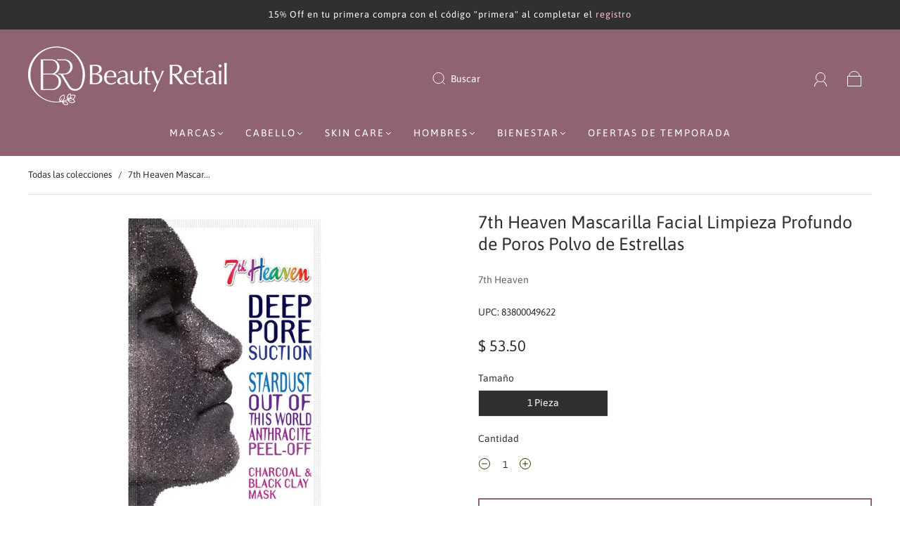

--- FILE ---
content_type: text/html; charset=utf-8
request_url: https://beautyretail.mx/products/7th-heaven-mascarilla-facial-limpieza-profundo-de-poros-polvo-de-estrellas
body_size: 41954
content:
<!doctype html>
<html class="no-js" lang="es">
<head><meta charset="utf-8">
<meta http-equiv="X-UA-Compatible" content="IE=edge,chrome=1">

<title>
  7th Heaven Mascarilla Facial Limpieza Profundo de Poros Polvo de

  

  

  
    &#8211; Beauty Retail
  
</title>


  <meta name="description" content="Adiós impurezas! Tú piel se verá transformada con esta maravilla exfoliante. Nuestra mezcla única infundida con carbón activado, caolín, arcilla negra - Beauty Retail" />




<link rel="canonical" href="https://beautyretail.mx/products/7th-heaven-mascarilla-facial-limpieza-profundo-de-poros-polvo-de-estrellas" />
<meta name="viewport" content="width=device-width" />

<!-- Social Meta Information -->





<meta property="og:site_name" content="Beauty Retail">
<meta property="og:url" content="https://beautyretail.mx/products/7th-heaven-mascarilla-facial-limpieza-profundo-de-poros-polvo-de-estrellas">
<meta property="og:title" content="7th Heaven Mascarilla Facial Limpieza Profundo de Poros Polvo de">
<meta property="og:type" content="product">
<meta property="og:description" content="Adiós impurezas! Tú piel se verá transformada con esta maravilla exfoliante. Nuestra mezcla única infundida con carbón activado, caolín, arcilla negra - Beauty Retail">

<meta property="og:image" content="http://beautyretail.mx/cdn/shop/files/83800049622_1_1200x1200.jpg?v=1706641966"><meta property="og:image" content="http://beautyretail.mx/cdn/shop/files/83800049622_1_1200x1200.jpg?v=1706641966">
<meta property="og:image:secure_url" content="https://beautyretail.mx/cdn/shop/files/83800049622_1_1200x1200.jpg?v=1706641966"><meta property="og:image:secure_url" content="https://beautyretail.mx/cdn/shop/files/83800049622_1_1200x1200.jpg?v=1706641966">
<meta property="og:image:width" content="1200">
<meta property="og:image:height" content="1200">


  <meta property="og:price:amount" content="53.50">
  <meta property="og:price:currency" content="MXN">



<meta name="twitter:card" content="summary_large_image">
<meta name="twitter:title" content="7th Heaven Mascarilla Facial Limpieza Profundo de Poros Polvo de">
<meta name="twitter:description" content="Adiós impurezas! Tú piel se verá transformada con esta maravilla exfoliante. Nuestra mezcla única infundida con carbón activado, caolín, arcilla negra - Beauty Retail">


  <script type="application/ld+json">
    {
      "@context": "http://schema.org",
      "@type": "Product",
      "name": "7th Heaven Mascarilla Facial Limpieza Profundo de Poros Polvo de Estrellas",
      "brand": "7th Heaven",
      "image": "//beautyretail.mx/cdn/shop/files/83800049622_1_grande.jpg?v=1706641966",
      "url": "https://beautyretail.mx/products/7th-heaven-mascarilla-facial-limpieza-profundo-de-poros-polvo-de-estrellas",
      "offers": {
        "@type": "AggregateOffer",
        "priceCurrency": "MXN",
        "lowPrice": " 53.50",
        "highPrice": " 53.50",
        "itemCondition": "http://schema.org/New",
        "availability": "http://schema.org/InStock",
        "offerCount": "1",
        "offers": [
          
            {
              "@type": "Offer",
              "name": "7th Heaven Mascarilla Facial Limpieza Profundo de Poros Polvo de Estrellas — 1 Pieza",
              "availability": "http://schema.org/InStock",
              "priceCurrency": "MXN",
              "price": " 53.50"
            }
          
        ]
      }
    }
  </script>


  <script>window.performance && window.performance.mark && window.performance.mark('shopify.content_for_header.start');</script><meta name="google-site-verification" content="SPODBG4OzmC6O0RrIgpJ9H-dUVhfc9oPoe7zgyqDIsg">
<meta id="shopify-digital-wallet" name="shopify-digital-wallet" content="/28355690568/digital_wallets/dialog">
<meta name="shopify-checkout-api-token" content="46bf354161e1b163b3347b118f525e03">
<meta id="in-context-paypal-metadata" data-shop-id="28355690568" data-venmo-supported="false" data-environment="production" data-locale="es_ES" data-paypal-v4="true" data-currency="MXN">
<link rel="alternate" hreflang="x-default" href="https://beautyretail.mx/products/7th-heaven-mascarilla-facial-limpieza-profundo-de-poros-polvo-de-estrellas">
<link rel="alternate" hreflang="es" href="https://beautyretail.mx/products/7th-heaven-mascarilla-facial-limpieza-profundo-de-poros-polvo-de-estrellas">
<link rel="alternate" hreflang="en" href="https://beautyretail.mx/en/products/7th-heaven-mascarilla-facial-limpieza-profundo-de-poros-polvo-de-estrellas">
<link rel="alternate" type="application/json+oembed" href="https://beautyretail.mx/products/7th-heaven-mascarilla-facial-limpieza-profundo-de-poros-polvo-de-estrellas.oembed">
<script async="async" src="/checkouts/internal/preloads.js?locale=es-MX"></script>
<script id="shopify-features" type="application/json">{"accessToken":"46bf354161e1b163b3347b118f525e03","betas":["rich-media-storefront-analytics"],"domain":"beautyretail.mx","predictiveSearch":true,"shopId":28355690568,"locale":"es"}</script>
<script>var Shopify = Shopify || {};
Shopify.shop = "beauty-retail-store.myshopify.com";
Shopify.locale = "es";
Shopify.currency = {"active":"MXN","rate":"1.0"};
Shopify.country = "MX";
Shopify.theme = {"name":"Capital","id":132539121838,"schema_name":"Capital","schema_version":"32.2.0","theme_store_id":812,"role":"main"};
Shopify.theme.handle = "null";
Shopify.theme.style = {"id":null,"handle":null};
Shopify.cdnHost = "beautyretail.mx/cdn";
Shopify.routes = Shopify.routes || {};
Shopify.routes.root = "/";</script>
<script type="module">!function(o){(o.Shopify=o.Shopify||{}).modules=!0}(window);</script>
<script>!function(o){function n(){var o=[];function n(){o.push(Array.prototype.slice.apply(arguments))}return n.q=o,n}var t=o.Shopify=o.Shopify||{};t.loadFeatures=n(),t.autoloadFeatures=n()}(window);</script>
<script id="shop-js-analytics" type="application/json">{"pageType":"product"}</script>
<script defer="defer" async type="module" src="//beautyretail.mx/cdn/shopifycloud/shop-js/modules/v2/client.init-shop-cart-sync_2Gr3Q33f.es.esm.js"></script>
<script defer="defer" async type="module" src="//beautyretail.mx/cdn/shopifycloud/shop-js/modules/v2/chunk.common_noJfOIa7.esm.js"></script>
<script defer="defer" async type="module" src="//beautyretail.mx/cdn/shopifycloud/shop-js/modules/v2/chunk.modal_Deo2FJQo.esm.js"></script>
<script type="module">
  await import("//beautyretail.mx/cdn/shopifycloud/shop-js/modules/v2/client.init-shop-cart-sync_2Gr3Q33f.es.esm.js");
await import("//beautyretail.mx/cdn/shopifycloud/shop-js/modules/v2/chunk.common_noJfOIa7.esm.js");
await import("//beautyretail.mx/cdn/shopifycloud/shop-js/modules/v2/chunk.modal_Deo2FJQo.esm.js");

  window.Shopify.SignInWithShop?.initShopCartSync?.({"fedCMEnabled":true,"windoidEnabled":true});

</script>
<script>(function() {
  var isLoaded = false;
  function asyncLoad() {
    if (isLoaded) return;
    isLoaded = true;
    var urls = ["https:\/\/cdn.chaty.app\/pixel.js?id=pbygwch82c\u0026shop=beauty-retail-store.myshopify.com","https:\/\/cdn.chaty.app\/pixel.js?id=pbygwch82c\u0026shop=beauty-retail-store.myshopify.com","https:\/\/assets1.adroll.com\/shopify\/latest\/j\/shopify_rolling_bootstrap_v2.js?adroll_adv_id=NTWKRCT2TZFKJOMQIM2HGT\u0026adroll_pix_id=B7LVY4KS7NAMHGR4NOWAHW\u0026shop=beauty-retail-store.myshopify.com"];
    for (var i = 0; i < urls.length; i++) {
      var s = document.createElement('script');
      s.type = 'text/javascript';
      s.async = true;
      s.src = urls[i];
      var x = document.getElementsByTagName('script')[0];
      x.parentNode.insertBefore(s, x);
    }
  };
  if(window.attachEvent) {
    window.attachEvent('onload', asyncLoad);
  } else {
    window.addEventListener('load', asyncLoad, false);
  }
})();</script>
<script id="__st">var __st={"a":28355690568,"offset":-21600,"reqid":"67bf4128-618b-4c6f-98a5-4cf4e35f1af9-1769479195","pageurl":"beautyretail.mx\/products\/7th-heaven-mascarilla-facial-limpieza-profundo-de-poros-polvo-de-estrellas","u":"34b85cf424f3","p":"product","rtyp":"product","rid":8115656622254};</script>
<script>window.ShopifyPaypalV4VisibilityTracking = true;</script>
<script id="captcha-bootstrap">!function(){'use strict';const t='contact',e='account',n='new_comment',o=[[t,t],['blogs',n],['comments',n],[t,'customer']],c=[[e,'customer_login'],[e,'guest_login'],[e,'recover_customer_password'],[e,'create_customer']],r=t=>t.map((([t,e])=>`form[action*='/${t}']:not([data-nocaptcha='true']) input[name='form_type'][value='${e}']`)).join(','),a=t=>()=>t?[...document.querySelectorAll(t)].map((t=>t.form)):[];function s(){const t=[...o],e=r(t);return a(e)}const i='password',u='form_key',d=['recaptcha-v3-token','g-recaptcha-response','h-captcha-response',i],f=()=>{try{return window.sessionStorage}catch{return}},m='__shopify_v',_=t=>t.elements[u];function p(t,e,n=!1){try{const o=window.sessionStorage,c=JSON.parse(o.getItem(e)),{data:r}=function(t){const{data:e,action:n}=t;return t[m]||n?{data:e,action:n}:{data:t,action:n}}(c);for(const[e,n]of Object.entries(r))t.elements[e]&&(t.elements[e].value=n);n&&o.removeItem(e)}catch(o){console.error('form repopulation failed',{error:o})}}const l='form_type',E='cptcha';function T(t){t.dataset[E]=!0}const w=window,h=w.document,L='Shopify',v='ce_forms',y='captcha';let A=!1;((t,e)=>{const n=(g='f06e6c50-85a8-45c8-87d0-21a2b65856fe',I='https://cdn.shopify.com/shopifycloud/storefront-forms-hcaptcha/ce_storefront_forms_captcha_hcaptcha.v1.5.2.iife.js',D={infoText:'Protegido por hCaptcha',privacyText:'Privacidad',termsText:'Términos'},(t,e,n)=>{const o=w[L][v],c=o.bindForm;if(c)return c(t,g,e,D).then(n);var r;o.q.push([[t,g,e,D],n]),r=I,A||(h.body.append(Object.assign(h.createElement('script'),{id:'captcha-provider',async:!0,src:r})),A=!0)});var g,I,D;w[L]=w[L]||{},w[L][v]=w[L][v]||{},w[L][v].q=[],w[L][y]=w[L][y]||{},w[L][y].protect=function(t,e){n(t,void 0,e),T(t)},Object.freeze(w[L][y]),function(t,e,n,w,h,L){const[v,y,A,g]=function(t,e,n){const i=e?o:[],u=t?c:[],d=[...i,...u],f=r(d),m=r(i),_=r(d.filter((([t,e])=>n.includes(e))));return[a(f),a(m),a(_),s()]}(w,h,L),I=t=>{const e=t.target;return e instanceof HTMLFormElement?e:e&&e.form},D=t=>v().includes(t);t.addEventListener('submit',(t=>{const e=I(t);if(!e)return;const n=D(e)&&!e.dataset.hcaptchaBound&&!e.dataset.recaptchaBound,o=_(e),c=g().includes(e)&&(!o||!o.value);(n||c)&&t.preventDefault(),c&&!n&&(function(t){try{if(!f())return;!function(t){const e=f();if(!e)return;const n=_(t);if(!n)return;const o=n.value;o&&e.removeItem(o)}(t);const e=Array.from(Array(32),(()=>Math.random().toString(36)[2])).join('');!function(t,e){_(t)||t.append(Object.assign(document.createElement('input'),{type:'hidden',name:u})),t.elements[u].value=e}(t,e),function(t,e){const n=f();if(!n)return;const o=[...t.querySelectorAll(`input[type='${i}']`)].map((({name:t})=>t)),c=[...d,...o],r={};for(const[a,s]of new FormData(t).entries())c.includes(a)||(r[a]=s);n.setItem(e,JSON.stringify({[m]:1,action:t.action,data:r}))}(t,e)}catch(e){console.error('failed to persist form',e)}}(e),e.submit())}));const S=(t,e)=>{t&&!t.dataset[E]&&(n(t,e.some((e=>e===t))),T(t))};for(const o of['focusin','change'])t.addEventListener(o,(t=>{const e=I(t);D(e)&&S(e,y())}));const B=e.get('form_key'),M=e.get(l),P=B&&M;t.addEventListener('DOMContentLoaded',(()=>{const t=y();if(P)for(const e of t)e.elements[l].value===M&&p(e,B);[...new Set([...A(),...v().filter((t=>'true'===t.dataset.shopifyCaptcha))])].forEach((e=>S(e,t)))}))}(h,new URLSearchParams(w.location.search),n,t,e,['guest_login'])})(!0,!0)}();</script>
<script integrity="sha256-4kQ18oKyAcykRKYeNunJcIwy7WH5gtpwJnB7kiuLZ1E=" data-source-attribution="shopify.loadfeatures" defer="defer" src="//beautyretail.mx/cdn/shopifycloud/storefront/assets/storefront/load_feature-a0a9edcb.js" crossorigin="anonymous"></script>
<script data-source-attribution="shopify.dynamic_checkout.dynamic.init">var Shopify=Shopify||{};Shopify.PaymentButton=Shopify.PaymentButton||{isStorefrontPortableWallets:!0,init:function(){window.Shopify.PaymentButton.init=function(){};var t=document.createElement("script");t.src="https://beautyretail.mx/cdn/shopifycloud/portable-wallets/latest/portable-wallets.es.js",t.type="module",document.head.appendChild(t)}};
</script>
<script data-source-attribution="shopify.dynamic_checkout.buyer_consent">
  function portableWalletsHideBuyerConsent(e){var t=document.getElementById("shopify-buyer-consent"),n=document.getElementById("shopify-subscription-policy-button");t&&n&&(t.classList.add("hidden"),t.setAttribute("aria-hidden","true"),n.removeEventListener("click",e))}function portableWalletsShowBuyerConsent(e){var t=document.getElementById("shopify-buyer-consent"),n=document.getElementById("shopify-subscription-policy-button");t&&n&&(t.classList.remove("hidden"),t.removeAttribute("aria-hidden"),n.addEventListener("click",e))}window.Shopify?.PaymentButton&&(window.Shopify.PaymentButton.hideBuyerConsent=portableWalletsHideBuyerConsent,window.Shopify.PaymentButton.showBuyerConsent=portableWalletsShowBuyerConsent);
</script>
<script>
  function portableWalletsCleanup(e){e&&e.src&&console.error("Failed to load portable wallets script "+e.src);var t=document.querySelectorAll("shopify-accelerated-checkout .shopify-payment-button__skeleton, shopify-accelerated-checkout-cart .wallet-cart-button__skeleton"),e=document.getElementById("shopify-buyer-consent");for(let e=0;e<t.length;e++)t[e].remove();e&&e.remove()}function portableWalletsNotLoadedAsModule(e){e instanceof ErrorEvent&&"string"==typeof e.message&&e.message.includes("import.meta")&&"string"==typeof e.filename&&e.filename.includes("portable-wallets")&&(window.removeEventListener("error",portableWalletsNotLoadedAsModule),window.Shopify.PaymentButton.failedToLoad=e,"loading"===document.readyState?document.addEventListener("DOMContentLoaded",window.Shopify.PaymentButton.init):window.Shopify.PaymentButton.init())}window.addEventListener("error",portableWalletsNotLoadedAsModule);
</script>

<script type="module" src="https://beautyretail.mx/cdn/shopifycloud/portable-wallets/latest/portable-wallets.es.js" onError="portableWalletsCleanup(this)" crossorigin="anonymous"></script>
<script nomodule>
  document.addEventListener("DOMContentLoaded", portableWalletsCleanup);
</script>

<link id="shopify-accelerated-checkout-styles" rel="stylesheet" media="screen" href="https://beautyretail.mx/cdn/shopifycloud/portable-wallets/latest/accelerated-checkout-backwards-compat.css" crossorigin="anonymous">
<style id="shopify-accelerated-checkout-cart">
        #shopify-buyer-consent {
  margin-top: 1em;
  display: inline-block;
  width: 100%;
}

#shopify-buyer-consent.hidden {
  display: none;
}

#shopify-subscription-policy-button {
  background: none;
  border: none;
  padding: 0;
  text-decoration: underline;
  font-size: inherit;
  cursor: pointer;
}

#shopify-subscription-policy-button::before {
  box-shadow: none;
}

      </style>

<script>window.performance && window.performance.mark && window.performance.mark('shopify.content_for_header.end');</script>
  <style>




@font-face {
  font-family: Asap;
  font-weight: 400;
  font-style: normal;
  font-display: swap;
  src: url("//beautyretail.mx/cdn/fonts/asap/asap_n4.994be5d5211fe3b2dda4ebd41cf2b04f4dfe140e.woff2") format("woff2"),
       url("//beautyretail.mx/cdn/fonts/asap/asap_n4.e7f26429238df8651924f4a97a5e9467c7cf683b.woff") format("woff");
}

@font-face {
  font-family: Asap;
  font-weight: 400;
  font-style: normal;
  font-display: swap;
  src: url("//beautyretail.mx/cdn/fonts/asap/asap_n4.994be5d5211fe3b2dda4ebd41cf2b04f4dfe140e.woff2") format("woff2"),
       url("//beautyretail.mx/cdn/fonts/asap/asap_n4.e7f26429238df8651924f4a97a5e9467c7cf683b.woff") format("woff");
}


  @font-face {
  font-family: Asap;
  font-weight: 700;
  font-style: normal;
  font-display: swap;
  src: url("//beautyretail.mx/cdn/fonts/asap/asap_n7.3209f7e23b2ef01c793f40c7556e6532b06b5f1e.woff2") format("woff2"),
       url("//beautyretail.mx/cdn/fonts/asap/asap_n7.b0a0b6deb369ccc0b973a1d12f3530d5e4373c77.woff") format("woff");
}




  @font-face {
  font-family: Asap;
  font-weight: 400;
  font-style: italic;
  font-display: swap;
  src: url("//beautyretail.mx/cdn/fonts/asap/asap_i4.3c59c01b158892bd0ef8b61bc7f081c23ae9b42e.woff2") format("woff2"),
       url("//beautyretail.mx/cdn/fonts/asap/asap_i4.014f2bc4fda2741d520d341143cf61b2d5e0d21e.woff") format("woff");
}




  @font-face {
  font-family: Asap;
  font-weight: 700;
  font-style: italic;
  font-display: swap;
  src: url("//beautyretail.mx/cdn/fonts/asap/asap_i7.54957565625fd1dffc964521d01f3da61e596089.woff2") format("woff2"),
       url("//beautyretail.mx/cdn/fonts/asap/asap_i7.98e2b88b25225290e9c09e36eb54e243fd11491f.woff") format("woff");
}




  @font-face {
  font-family: Asap;
  font-weight: 700;
  font-style: normal;
  font-display: swap;
  src: url("//beautyretail.mx/cdn/fonts/asap/asap_n7.3209f7e23b2ef01c793f40c7556e6532b06b5f1e.woff2") format("woff2"),
       url("//beautyretail.mx/cdn/fonts/asap/asap_n7.b0a0b6deb369ccc0b973a1d12f3530d5e4373c77.woff") format("woff");
}




  @font-face {
  font-family: Asap;
  font-weight: 400;
  font-style: italic;
  font-display: swap;
  src: url("//beautyretail.mx/cdn/fonts/asap/asap_i4.3c59c01b158892bd0ef8b61bc7f081c23ae9b42e.woff2") format("woff2"),
       url("//beautyretail.mx/cdn/fonts/asap/asap_i4.014f2bc4fda2741d520d341143cf61b2d5e0d21e.woff") format("woff");
}




  @font-face {
  font-family: Asap;
  font-weight: 700;
  font-style: italic;
  font-display: swap;
  src: url("//beautyretail.mx/cdn/fonts/asap/asap_i7.54957565625fd1dffc964521d01f3da61e596089.woff2") format("woff2"),
       url("//beautyretail.mx/cdn/fonts/asap/asap_i7.98e2b88b25225290e9c09e36eb54e243fd11491f.woff") format("woff");
}



:root {
  --link-color: #707070;
  --link-color-opacity-90: rgba(112, 112, 112, 0.9);
  --link-color-opacity-50: rgba(112, 112, 112, 0.5);
  --link-color-opacity-30: rgba(112, 112, 112, 0.3);
  --link-color-opacity-10: rgba(112, 112, 112, 0.1);
  --link-color-2: #707070;

  --background-color: #ffffff;
  --background-color-opacity-0: rgba(255, 255, 255, 0);
  --background-color-opacity-90: rgba(255, 255, 255, 0.9);

  --body-color: #303030;
  --body-color-opacity-10: rgba(48, 48, 48, 0.1);
  --body-color-opacity-20: rgba(48, 48, 48, 0.2);
  --body-color-opacity-80: rgba(48, 48, 48, 0.8);

  --border-color: #E6E6E6;
  --border-color-opacity-80: rgba(230, 230, 230, 0.8);
  
  --header-color: #303030;
  --header-text-color-opacity-80: rgba(255, 255, 255, 0.8);
  --header-color-opacity-90: rgba(48, 48, 48, 0.9);
  --header-color-opacity-80: rgba(48, 48, 48, 0.8);
  --header-color-opacity-70: rgba(48, 48, 48, 0.7);
  --header-color-opacity-60: rgba(48, 48, 48, 0.6);
  --header-color-opacity-50: rgba(48, 48, 48, 0.5);
  --header-color-opacity-40: rgba(48, 48, 48, 0.4);
  --header-color-opacity-30: rgba(48, 48, 48, 0.3);
  --header-color-opacity-20: rgba(48, 48, 48, 0.2);
  --header-color-opacity-10: rgba(48, 48, 48, 0.1);
  --meta-color: #646464;
  --outline-color: Highlight;

  
  
    --button-svg-hover-fill: #967682;
    --button-background-hover: #967682;
  

  
  
    --link-hover-color: #7d7d7d;
  

  --primary-weight-normal: 400;
  --primary-weight-bold: 700;

  --primary-font: Asap, sans-serif;
  --primary-font-weight: 400;
  --primary-font-style: normal;

  --secondary-weight-normal: 400;
  --secondary-weight-bold: 700;

  --secondary-font: Asap, sans-serif;
  --secondary-font-weight: 400;
  --secondary-font-style: normal;

  --body-font: var(--primary-font);
  --body-font-weight: var(--primary-font-weight);
  --body-font-style: var(--primary-font-style);
  --body-size: 14px;
  --body-size-mobile: 16px;

  --header-font: var(--secondary-font);
  --header-font-weight: var(--secondary-font-weight);
  --header-font-style: var(--secondary-font-style);
  --heading-size: 20px;

  
    --subheading-size: 12px;
  

  --navigation-font-size: 14px;
  --navigation-letter-spacing: 2px;

  --meta-font: var(--primary-font);
  --meta-weight: var(--body-font-weight);

  
  

  
    --lightness: 55%;
  

  
    --saturation: 55%;
  

  --sale-color: hsl(0, var(--saturation), var(--lightness));
  --error-color: #DE3618;
  --success-color: #108043;
  --button-color: #ffffff;
  --button-background: #8f6373;
  --button-disabled-color: #EEEEEE;
  --button-disabled-background: gray;
  --input-background: var(--background-color);
  --input-border: var(--border-color);
  --input-color: var(--body-color);
  --input-placeholder-color: var(--meta-color);
  --custom-badge-background: #f28094;

  
  
    --custom-badge-background-alt: #ee5b75;
  

  
    --custom-badge-text-alt: #e6e6e6;
  

  --dropdown-background-hover: #e6e6e6;

  --new-border-color: #dcdcdc;
  --new-background-color: #f5f5f5;

  --new-border-color2: #d2d2d2;
  --new-background-color2: #ebebeb;

  --new-border-color3: #c7c7c7;
  --new-background-color3: #e0e0e0;

  
  
    --button-font: Asap, sans-serif;
  

  --button-weight: 700;
  --button-letter-spacing: 2px;

  --header-background-color: #8f6373;
  --header-text-color: #ffffff;
  --header-hover-background-color: rgba(255, 255, 255, 0.1);
  --header-fullbleed-color: #ffffff;
  --header-scroll-arrow-color: #cccccc;
  --header-scroll-background-alt: rgba(255, 255, 255, 0.2);

  --footer-hover-background-color: rgba(48, 48, 48, 0.1);

  --popup-background-color: #F6F6F6;
  --popup-text-color: #303030;

  --badge-text: #ffffff;
  --sold-out-background: #f28094;
  --sale-background: #f28094;
  --low-stock-background: #f28094;
  --new-product-background: #f28094;
  --best-selling-background: #f28094;

  --product-grid-placeholder-background: #f7f7f7;
  --product-item-highlight-background: #dbdbdb;

  --module-sale-color: #dbdbdb;

  --border-background-color-mix-lighter: #fafafa;
  --border-background-color-mix: #f8f8f8;
  --border-background-color-mix: #f5f5f5;
  --border-background-color-mix: #f3f3f3;

  --header-letter-spacing: normal;
  

  
    --navigation-text-transform: uppercase;
  

  
    --button-text-transform: uppercase;
  

  --form-success-background: #DBFBE9;
  --form-link-before: rgba(48, 48, 48, 0.3);
  --select-background: #f7f7f7;
  --error-background: #FBDFDA;

  
  
  
  
    --hover-background-color: #eeecec;

    --slider-scroller-drag: #dcd6d6;
    --slider-arrows-svg: #c5b9b9;
    --slider-scroller-background: #f0f0f0;
  

  --box-shadow: 0 2px 3px rgba(0,0,0,0.02), 0 3px 5px rgba(0,0,0,0.12), 0 6px 20px rgba(0,0,0,0.06);
  --box-shadow-reverse: 0 -2px 3px rgba(0,0,0,0.02), 0 -3px 5px rgba(0,0,0,0.12), 0 -6px 20px rgba(0,0,0,0.06);

  --video-wrapper-svg-background: ;
  --blog-item-background: #fbfbfb;

  --image-preloader: url(//beautyretail.mx/cdn/shop/t/26/assets/capitalPreloadImage.svg?v=111812199384656819951697680314);

  /* Shop Pay Installments variables */
  --color-body: #ffffff;
  --color-bg: #ffffff;
}

</style>

<link rel="preload" as="font" href="//beautyretail.mx/cdn/fonts/asap/asap_n4.994be5d5211fe3b2dda4ebd41cf2b04f4dfe140e.woff2" type="font/woff2" crossorigin><link rel="preload" as="font" href="//beautyretail.mx/cdn/fonts/asap/asap_n4.994be5d5211fe3b2dda4ebd41cf2b04f4dfe140e.woff2" type="font/woff2" crossorigin>
    <link rel="preload" href="//beautyretail.mx/cdn/shop/t/26/assets/theme-product.min.css?v=10909059910325882971697680315" as="style">
    <link href="//beautyretail.mx/cdn/shop/t/26/assets/theme-product.min.css?v=10909059910325882971697680315" rel="stylesheet" type="text/css" media="all" />
  

  <link href="//beautyretail.mx/cdn/shop/t/26/assets/custom.css?v=54502356928681640021699500371" rel="stylesheet" type="text/css" media="all" />

  
<script>
  window.Theme = {};
  Theme = {"colorHeader":"#303030","colorBody":"#303030","colorLinks":"#707070","colorBorder":"#E6E6E6","colorBackground":"#ffffff","colorButtons":"#8f6373","colorButtonsText":"#ffffff","colorBadges":"#ffffff","soldOutBackground":"#f28094","saleBackground":"#f28094","lowStockBackground":"#f28094","newProductBackground":"#f28094","bestSellingBackground":"#f28094","customBadgeBackground":"#f28094","colorHeaderBackground":"#8f6373","colorHeaderText":"#ffffff","fullBleedColor":"#ffffff","colorPopupBackground":"#F6F6F6","colorPopupText":"#303030","secondaryFont":{"error":"json not allowed for this object"},"headingSize":"20px","headingCase":"unedited","navigationFontSize":14,"navigationCase":"uppercase","navigationSpacing":2,"primaryFont":{"error":"json not allowed for this object"},"bodySize":14,"buttonFontWeight":"bolder","buttonCase":"uppercase","buttonLetterSpacing":2,"sectionBtnLabel":"","sectionTextAlignment":"center","sectionColorText":"#FFFFFF","sectionColorOverlay":"#000000","sectionOverlayOpacity":0,"collageLayoutEnabled":true,"collectionsPerRow":3,"expandCollections":true,"ajax_cart_method":"drawer","productColorSwatches":"Color","productSizeSwatches":"Size","show_second_image_on_hover":true,"productAnimateBadges":false,"show_vendor":false,"productStockLevel":10,"headerSearchStyle":"minimal","predictive_search_enabled":true,"predictive_search_show_vendor":false,"predictive_search_show_price":true,"breadcrumbs":true,"shareFacebook":true,"shareTwitter":true,"sharePinterest":true,"shareFancy":true,"socialBehance":"","socialDribbble":"","socialFacebook":"https:\/\/www.facebook.com\/BeautyRetailMx","socialFlickr":"","socialInstagram":"https:\/\/www.instagram.com\/beautyretailstore\/","socialLinkedin":"","socialMedium":"","socialPinterest":"","socialProducthunt":"","socialTiktok":"","socialRss":"","socialTumblr":"","socialTwitter":"","socialVimeo":"","socialYoutube":"","popupEnable":false,"popupTestMode":false,"popupHeading":"Suscribete a nuesto Newsletter","popupText":"\u003cp\u003eUtilizar esta ventana emergente para insertar un formulario de registro de la lista de correo. Ofrecer incentivos a los clientes para que se unan y se pueda crear la lista de correo.\u003c\/p\u003e","popupTime":"7","popupDelay":4,"popupShowSocial":false,"popupShowNewsletter":true,"checkout_logo_position":"left","checkout_logo_size":"medium","checkout_body_background_color":"#fff","checkout_input_background_color_mode":"white","checkout_sidebar_background_color":"#fafafa","checkout_heading_font":"-apple-system, BlinkMacSystemFont, 'Segoe UI', Roboto, Helvetica, Arial, sans-serif, 'Apple Color Emoji', 'Segoe UI Emoji', 'Segoe UI Symbol'","checkout_body_font":"-apple-system, BlinkMacSystemFont, 'Segoe UI', Roboto, Helvetica, Arial, sans-serif, 'Apple Color Emoji', 'Segoe UI Emoji', 'Segoe UI Symbol'","checkout_accent_color":"#1878b9","checkout_button_color":"#1878b9","checkout_error_color":"#e22120","customer_layout":"customer_area"};
  Theme.moneyFormat = "$ {{amount}}";

  

  Theme.localization = {};

  Theme.localization.account = {
    addressConfirmDelete: "¿Seguro que quieres eliminar esta dirección?",
    addressSelectProvince: "Seleccionar una provincia o estado"
  };

  Theme.localization.collection = {
    brand: "Marca",
    type: "Tipo"
  };

  Theme.localization.product = {
    addToCart: "Añadir al carrito",
    soldOut: "Agotado",
    onSale: "En rebajas",
    unavailable: "No disponible",
    added: "*item* se ha añadido a la cesta.",
    and_up: "+",
    lowStock: "Solo quedan *stock*",
    viewProduct: "Ver producto",
    percentOff: "*percent* de descuento"
  };

  Theme.localization.cart = {
    itemRemoved: "{{ product_title }} se ha eliminado de la cesta.",
    shipping: {
      submit: "Obtener estimación del envío",
      calculating: "Calculando...",
      rate: "Hemos encontrado una tarifa de envío disponible para *address*.",
      rateMultiple: "Hemos encontrado *number_of_rates* tarifas de envío disponibles para *address*, desde *rate*.",
      rateEmpty: "Lo sentimos, no efectuamos envíos a este destino.",
      rateValues: "*rate_title* a *rate*"
    },
    cart_item: "Artículo",
    added_to_cart: "Añadido a",
    removed_from_cart: "Retirado de",
    saving: "Te ahorras",
    cart_title: "Tu cesta",
    cart_subtotal: "Subtotal"
  };

  Theme.localization.search = {
    empty: "Lo sentimos, la búsqueda no ha obtenido ningún resultado.",
    viewAll: "Ver todos",
    close: "Cerrar la búsqueda",
    clear: "Cerrar la entrada de búsqueda",
    products: "Productos",
    pages: "Páginas",
    articles: "Artículos",
    collections: "Colecciones",
    queries: "Sugerencias"
  };
</script>


  
  <script>function loadScript(a){var b=document.getElementsByTagName("head")[0],c=document.createElement("script");c.type="text/javascript",c.src="https://tracker.metricool.com/resources/be.js",c.onreadystatechange=a,c.onload=a,b.appendChild(c)}loadScript(function(){beTracker.t({hash:"dfae9e0fce2a9a0b9b5ad5b445a4a079"})});</script>
<link href="https://monorail-edge.shopifysvc.com" rel="dns-prefetch">
<script>(function(){if ("sendBeacon" in navigator && "performance" in window) {try {var session_token_from_headers = performance.getEntriesByType('navigation')[0].serverTiming.find(x => x.name == '_s').description;} catch {var session_token_from_headers = undefined;}var session_cookie_matches = document.cookie.match(/_shopify_s=([^;]*)/);var session_token_from_cookie = session_cookie_matches && session_cookie_matches.length === 2 ? session_cookie_matches[1] : "";var session_token = session_token_from_headers || session_token_from_cookie || "";function handle_abandonment_event(e) {var entries = performance.getEntries().filter(function(entry) {return /monorail-edge.shopifysvc.com/.test(entry.name);});if (!window.abandonment_tracked && entries.length === 0) {window.abandonment_tracked = true;var currentMs = Date.now();var navigation_start = performance.timing.navigationStart;var payload = {shop_id: 28355690568,url: window.location.href,navigation_start,duration: currentMs - navigation_start,session_token,page_type: "product"};window.navigator.sendBeacon("https://monorail-edge.shopifysvc.com/v1/produce", JSON.stringify({schema_id: "online_store_buyer_site_abandonment/1.1",payload: payload,metadata: {event_created_at_ms: currentMs,event_sent_at_ms: currentMs}}));}}window.addEventListener('pagehide', handle_abandonment_event);}}());</script>
<script id="web-pixels-manager-setup">(function e(e,d,r,n,o){if(void 0===o&&(o={}),!Boolean(null===(a=null===(i=window.Shopify)||void 0===i?void 0:i.analytics)||void 0===a?void 0:a.replayQueue)){var i,a;window.Shopify=window.Shopify||{};var t=window.Shopify;t.analytics=t.analytics||{};var s=t.analytics;s.replayQueue=[],s.publish=function(e,d,r){return s.replayQueue.push([e,d,r]),!0};try{self.performance.mark("wpm:start")}catch(e){}var l=function(){var e={modern:/Edge?\/(1{2}[4-9]|1[2-9]\d|[2-9]\d{2}|\d{4,})\.\d+(\.\d+|)|Firefox\/(1{2}[4-9]|1[2-9]\d|[2-9]\d{2}|\d{4,})\.\d+(\.\d+|)|Chrom(ium|e)\/(9{2}|\d{3,})\.\d+(\.\d+|)|(Maci|X1{2}).+ Version\/(15\.\d+|(1[6-9]|[2-9]\d|\d{3,})\.\d+)([,.]\d+|)( \(\w+\)|)( Mobile\/\w+|) Safari\/|Chrome.+OPR\/(9{2}|\d{3,})\.\d+\.\d+|(CPU[ +]OS|iPhone[ +]OS|CPU[ +]iPhone|CPU IPhone OS|CPU iPad OS)[ +]+(15[._]\d+|(1[6-9]|[2-9]\d|\d{3,})[._]\d+)([._]\d+|)|Android:?[ /-](13[3-9]|1[4-9]\d|[2-9]\d{2}|\d{4,})(\.\d+|)(\.\d+|)|Android.+Firefox\/(13[5-9]|1[4-9]\d|[2-9]\d{2}|\d{4,})\.\d+(\.\d+|)|Android.+Chrom(ium|e)\/(13[3-9]|1[4-9]\d|[2-9]\d{2}|\d{4,})\.\d+(\.\d+|)|SamsungBrowser\/([2-9]\d|\d{3,})\.\d+/,legacy:/Edge?\/(1[6-9]|[2-9]\d|\d{3,})\.\d+(\.\d+|)|Firefox\/(5[4-9]|[6-9]\d|\d{3,})\.\d+(\.\d+|)|Chrom(ium|e)\/(5[1-9]|[6-9]\d|\d{3,})\.\d+(\.\d+|)([\d.]+$|.*Safari\/(?![\d.]+ Edge\/[\d.]+$))|(Maci|X1{2}).+ Version\/(10\.\d+|(1[1-9]|[2-9]\d|\d{3,})\.\d+)([,.]\d+|)( \(\w+\)|)( Mobile\/\w+|) Safari\/|Chrome.+OPR\/(3[89]|[4-9]\d|\d{3,})\.\d+\.\d+|(CPU[ +]OS|iPhone[ +]OS|CPU[ +]iPhone|CPU IPhone OS|CPU iPad OS)[ +]+(10[._]\d+|(1[1-9]|[2-9]\d|\d{3,})[._]\d+)([._]\d+|)|Android:?[ /-](13[3-9]|1[4-9]\d|[2-9]\d{2}|\d{4,})(\.\d+|)(\.\d+|)|Mobile Safari.+OPR\/([89]\d|\d{3,})\.\d+\.\d+|Android.+Firefox\/(13[5-9]|1[4-9]\d|[2-9]\d{2}|\d{4,})\.\d+(\.\d+|)|Android.+Chrom(ium|e)\/(13[3-9]|1[4-9]\d|[2-9]\d{2}|\d{4,})\.\d+(\.\d+|)|Android.+(UC? ?Browser|UCWEB|U3)[ /]?(15\.([5-9]|\d{2,})|(1[6-9]|[2-9]\d|\d{3,})\.\d+)\.\d+|SamsungBrowser\/(5\.\d+|([6-9]|\d{2,})\.\d+)|Android.+MQ{2}Browser\/(14(\.(9|\d{2,})|)|(1[5-9]|[2-9]\d|\d{3,})(\.\d+|))(\.\d+|)|K[Aa][Ii]OS\/(3\.\d+|([4-9]|\d{2,})\.\d+)(\.\d+|)/},d=e.modern,r=e.legacy,n=navigator.userAgent;return n.match(d)?"modern":n.match(r)?"legacy":"unknown"}(),u="modern"===l?"modern":"legacy",c=(null!=n?n:{modern:"",legacy:""})[u],f=function(e){return[e.baseUrl,"/wpm","/b",e.hashVersion,"modern"===e.buildTarget?"m":"l",".js"].join("")}({baseUrl:d,hashVersion:r,buildTarget:u}),m=function(e){var d=e.version,r=e.bundleTarget,n=e.surface,o=e.pageUrl,i=e.monorailEndpoint;return{emit:function(e){var a=e.status,t=e.errorMsg,s=(new Date).getTime(),l=JSON.stringify({metadata:{event_sent_at_ms:s},events:[{schema_id:"web_pixels_manager_load/3.1",payload:{version:d,bundle_target:r,page_url:o,status:a,surface:n,error_msg:t},metadata:{event_created_at_ms:s}}]});if(!i)return console&&console.warn&&console.warn("[Web Pixels Manager] No Monorail endpoint provided, skipping logging."),!1;try{return self.navigator.sendBeacon.bind(self.navigator)(i,l)}catch(e){}var u=new XMLHttpRequest;try{return u.open("POST",i,!0),u.setRequestHeader("Content-Type","text/plain"),u.send(l),!0}catch(e){return console&&console.warn&&console.warn("[Web Pixels Manager] Got an unhandled error while logging to Monorail."),!1}}}}({version:r,bundleTarget:l,surface:e.surface,pageUrl:self.location.href,monorailEndpoint:e.monorailEndpoint});try{o.browserTarget=l,function(e){var d=e.src,r=e.async,n=void 0===r||r,o=e.onload,i=e.onerror,a=e.sri,t=e.scriptDataAttributes,s=void 0===t?{}:t,l=document.createElement("script"),u=document.querySelector("head"),c=document.querySelector("body");if(l.async=n,l.src=d,a&&(l.integrity=a,l.crossOrigin="anonymous"),s)for(var f in s)if(Object.prototype.hasOwnProperty.call(s,f))try{l.dataset[f]=s[f]}catch(e){}if(o&&l.addEventListener("load",o),i&&l.addEventListener("error",i),u)u.appendChild(l);else{if(!c)throw new Error("Did not find a head or body element to append the script");c.appendChild(l)}}({src:f,async:!0,onload:function(){if(!function(){var e,d;return Boolean(null===(d=null===(e=window.Shopify)||void 0===e?void 0:e.analytics)||void 0===d?void 0:d.initialized)}()){var d=window.webPixelsManager.init(e)||void 0;if(d){var r=window.Shopify.analytics;r.replayQueue.forEach((function(e){var r=e[0],n=e[1],o=e[2];d.publishCustomEvent(r,n,o)})),r.replayQueue=[],r.publish=d.publishCustomEvent,r.visitor=d.visitor,r.initialized=!0}}},onerror:function(){return m.emit({status:"failed",errorMsg:"".concat(f," has failed to load")})},sri:function(e){var d=/^sha384-[A-Za-z0-9+/=]+$/;return"string"==typeof e&&d.test(e)}(c)?c:"",scriptDataAttributes:o}),m.emit({status:"loading"})}catch(e){m.emit({status:"failed",errorMsg:(null==e?void 0:e.message)||"Unknown error"})}}})({shopId: 28355690568,storefrontBaseUrl: "https://beautyretail.mx",extensionsBaseUrl: "https://extensions.shopifycdn.com/cdn/shopifycloud/web-pixels-manager",monorailEndpoint: "https://monorail-edge.shopifysvc.com/unstable/produce_batch",surface: "storefront-renderer",enabledBetaFlags: ["2dca8a86"],webPixelsConfigList: [{"id":"1592262830","configuration":"{\"config\":\"{\\\"google_tag_ids\\\":[\\\"GT-PJ4M6NHM\\\"],\\\"target_country\\\":\\\"ZZ\\\",\\\"gtag_events\\\":[{\\\"type\\\":\\\"view_item\\\",\\\"action_label\\\":\\\"MC-YPL4W6QKGC\\\"},{\\\"type\\\":\\\"purchase\\\",\\\"action_label\\\":\\\"MC-YPL4W6QKGC\\\"},{\\\"type\\\":\\\"page_view\\\",\\\"action_label\\\":\\\"MC-YPL4W6QKGC\\\"}],\\\"enable_monitoring_mode\\\":false}\"}","eventPayloadVersion":"v1","runtimeContext":"OPEN","scriptVersion":"b2a88bafab3e21179ed38636efcd8a93","type":"APP","apiClientId":1780363,"privacyPurposes":[],"dataSharingAdjustments":{"protectedCustomerApprovalScopes":["read_customer_address","read_customer_email","read_customer_name","read_customer_personal_data","read_customer_phone"]}},{"id":"1039007918","configuration":"{\"pixelCode\":\"D1DD8J3C77U597KN28P0\"}","eventPayloadVersion":"v1","runtimeContext":"STRICT","scriptVersion":"22e92c2ad45662f435e4801458fb78cc","type":"APP","apiClientId":4383523,"privacyPurposes":["ANALYTICS","MARKETING","SALE_OF_DATA"],"dataSharingAdjustments":{"protectedCustomerApprovalScopes":["read_customer_address","read_customer_email","read_customer_name","read_customer_personal_data","read_customer_phone"]}},{"id":"246513838","configuration":"{\"pixel_id\":\"849191148055732\",\"pixel_type\":\"facebook_pixel\"}","eventPayloadVersion":"v1","runtimeContext":"OPEN","scriptVersion":"ca16bc87fe92b6042fbaa3acc2fbdaa6","type":"APP","apiClientId":2329312,"privacyPurposes":["ANALYTICS","MARKETING","SALE_OF_DATA"],"dataSharingAdjustments":{"protectedCustomerApprovalScopes":["read_customer_address","read_customer_email","read_customer_name","read_customer_personal_data","read_customer_phone"]}},{"id":"92831918","configuration":"{\"tagID\":\"2613738339138\"}","eventPayloadVersion":"v1","runtimeContext":"STRICT","scriptVersion":"18031546ee651571ed29edbe71a3550b","type":"APP","apiClientId":3009811,"privacyPurposes":["ANALYTICS","MARKETING","SALE_OF_DATA"],"dataSharingAdjustments":{"protectedCustomerApprovalScopes":["read_customer_address","read_customer_email","read_customer_name","read_customer_personal_data","read_customer_phone"]}},{"id":"104956078","eventPayloadVersion":"v1","runtimeContext":"LAX","scriptVersion":"1","type":"CUSTOM","privacyPurposes":["ANALYTICS"],"name":"Google Analytics tag (migrated)"},{"id":"shopify-app-pixel","configuration":"{}","eventPayloadVersion":"v1","runtimeContext":"STRICT","scriptVersion":"0450","apiClientId":"shopify-pixel","type":"APP","privacyPurposes":["ANALYTICS","MARKETING"]},{"id":"shopify-custom-pixel","eventPayloadVersion":"v1","runtimeContext":"LAX","scriptVersion":"0450","apiClientId":"shopify-pixel","type":"CUSTOM","privacyPurposes":["ANALYTICS","MARKETING"]}],isMerchantRequest: false,initData: {"shop":{"name":"Beauty Retail","paymentSettings":{"currencyCode":"MXN"},"myshopifyDomain":"beauty-retail-store.myshopify.com","countryCode":"MX","storefrontUrl":"https:\/\/beautyretail.mx"},"customer":null,"cart":null,"checkout":null,"productVariants":[{"price":{"amount":53.5,"currencyCode":"MXN"},"product":{"title":"7th Heaven Mascarilla Facial Limpieza Profundo de Poros Polvo de Estrellas","vendor":"7th Heaven","id":"8115656622254","untranslatedTitle":"7th Heaven Mascarilla Facial Limpieza Profundo de Poros Polvo de Estrellas","url":"\/products\/7th-heaven-mascarilla-facial-limpieza-profundo-de-poros-polvo-de-estrellas","type":"Mascarilla Facial"},"id":"44327832813742","image":{"src":"\/\/beautyretail.mx\/cdn\/shop\/files\/83800049622_1.jpg?v=1706641966"},"sku":"83800049622","title":"1 Pieza","untranslatedTitle":"1 Pieza"}],"purchasingCompany":null},},"https://beautyretail.mx/cdn","fcfee988w5aeb613cpc8e4bc33m6693e112",{"modern":"","legacy":""},{"shopId":"28355690568","storefrontBaseUrl":"https:\/\/beautyretail.mx","extensionBaseUrl":"https:\/\/extensions.shopifycdn.com\/cdn\/shopifycloud\/web-pixels-manager","surface":"storefront-renderer","enabledBetaFlags":"[\"2dca8a86\"]","isMerchantRequest":"false","hashVersion":"fcfee988w5aeb613cpc8e4bc33m6693e112","publish":"custom","events":"[[\"page_viewed\",{}],[\"product_viewed\",{\"productVariant\":{\"price\":{\"amount\":53.5,\"currencyCode\":\"MXN\"},\"product\":{\"title\":\"7th Heaven Mascarilla Facial Limpieza Profundo de Poros Polvo de Estrellas\",\"vendor\":\"7th Heaven\",\"id\":\"8115656622254\",\"untranslatedTitle\":\"7th Heaven Mascarilla Facial Limpieza Profundo de Poros Polvo de Estrellas\",\"url\":\"\/products\/7th-heaven-mascarilla-facial-limpieza-profundo-de-poros-polvo-de-estrellas\",\"type\":\"Mascarilla Facial\"},\"id\":\"44327832813742\",\"image\":{\"src\":\"\/\/beautyretail.mx\/cdn\/shop\/files\/83800049622_1.jpg?v=1706641966\"},\"sku\":\"83800049622\",\"title\":\"1 Pieza\",\"untranslatedTitle\":\"1 Pieza\"}}]]"});</script><script>
  window.ShopifyAnalytics = window.ShopifyAnalytics || {};
  window.ShopifyAnalytics.meta = window.ShopifyAnalytics.meta || {};
  window.ShopifyAnalytics.meta.currency = 'MXN';
  var meta = {"product":{"id":8115656622254,"gid":"gid:\/\/shopify\/Product\/8115656622254","vendor":"7th Heaven","type":"Mascarilla Facial","handle":"7th-heaven-mascarilla-facial-limpieza-profundo-de-poros-polvo-de-estrellas","variants":[{"id":44327832813742,"price":5350,"name":"7th Heaven Mascarilla Facial Limpieza Profundo de Poros Polvo de Estrellas - 1 Pieza","public_title":"1 Pieza","sku":"83800049622"}],"remote":false},"page":{"pageType":"product","resourceType":"product","resourceId":8115656622254,"requestId":"67bf4128-618b-4c6f-98a5-4cf4e35f1af9-1769479195"}};
  for (var attr in meta) {
    window.ShopifyAnalytics.meta[attr] = meta[attr];
  }
</script>
<script class="analytics">
  (function () {
    var customDocumentWrite = function(content) {
      var jquery = null;

      if (window.jQuery) {
        jquery = window.jQuery;
      } else if (window.Checkout && window.Checkout.$) {
        jquery = window.Checkout.$;
      }

      if (jquery) {
        jquery('body').append(content);
      }
    };

    var hasLoggedConversion = function(token) {
      if (token) {
        return document.cookie.indexOf('loggedConversion=' + token) !== -1;
      }
      return false;
    }

    var setCookieIfConversion = function(token) {
      if (token) {
        var twoMonthsFromNow = new Date(Date.now());
        twoMonthsFromNow.setMonth(twoMonthsFromNow.getMonth() + 2);

        document.cookie = 'loggedConversion=' + token + '; expires=' + twoMonthsFromNow;
      }
    }

    var trekkie = window.ShopifyAnalytics.lib = window.trekkie = window.trekkie || [];
    if (trekkie.integrations) {
      return;
    }
    trekkie.methods = [
      'identify',
      'page',
      'ready',
      'track',
      'trackForm',
      'trackLink'
    ];
    trekkie.factory = function(method) {
      return function() {
        var args = Array.prototype.slice.call(arguments);
        args.unshift(method);
        trekkie.push(args);
        return trekkie;
      };
    };
    for (var i = 0; i < trekkie.methods.length; i++) {
      var key = trekkie.methods[i];
      trekkie[key] = trekkie.factory(key);
    }
    trekkie.load = function(config) {
      trekkie.config = config || {};
      trekkie.config.initialDocumentCookie = document.cookie;
      var first = document.getElementsByTagName('script')[0];
      var script = document.createElement('script');
      script.type = 'text/javascript';
      script.onerror = function(e) {
        var scriptFallback = document.createElement('script');
        scriptFallback.type = 'text/javascript';
        scriptFallback.onerror = function(error) {
                var Monorail = {
      produce: function produce(monorailDomain, schemaId, payload) {
        var currentMs = new Date().getTime();
        var event = {
          schema_id: schemaId,
          payload: payload,
          metadata: {
            event_created_at_ms: currentMs,
            event_sent_at_ms: currentMs
          }
        };
        return Monorail.sendRequest("https://" + monorailDomain + "/v1/produce", JSON.stringify(event));
      },
      sendRequest: function sendRequest(endpointUrl, payload) {
        // Try the sendBeacon API
        if (window && window.navigator && typeof window.navigator.sendBeacon === 'function' && typeof window.Blob === 'function' && !Monorail.isIos12()) {
          var blobData = new window.Blob([payload], {
            type: 'text/plain'
          });

          if (window.navigator.sendBeacon(endpointUrl, blobData)) {
            return true;
          } // sendBeacon was not successful

        } // XHR beacon

        var xhr = new XMLHttpRequest();

        try {
          xhr.open('POST', endpointUrl);
          xhr.setRequestHeader('Content-Type', 'text/plain');
          xhr.send(payload);
        } catch (e) {
          console.log(e);
        }

        return false;
      },
      isIos12: function isIos12() {
        return window.navigator.userAgent.lastIndexOf('iPhone; CPU iPhone OS 12_') !== -1 || window.navigator.userAgent.lastIndexOf('iPad; CPU OS 12_') !== -1;
      }
    };
    Monorail.produce('monorail-edge.shopifysvc.com',
      'trekkie_storefront_load_errors/1.1',
      {shop_id: 28355690568,
      theme_id: 132539121838,
      app_name: "storefront",
      context_url: window.location.href,
      source_url: "//beautyretail.mx/cdn/s/trekkie.storefront.a804e9514e4efded663580eddd6991fcc12b5451.min.js"});

        };
        scriptFallback.async = true;
        scriptFallback.src = '//beautyretail.mx/cdn/s/trekkie.storefront.a804e9514e4efded663580eddd6991fcc12b5451.min.js';
        first.parentNode.insertBefore(scriptFallback, first);
      };
      script.async = true;
      script.src = '//beautyretail.mx/cdn/s/trekkie.storefront.a804e9514e4efded663580eddd6991fcc12b5451.min.js';
      first.parentNode.insertBefore(script, first);
    };
    trekkie.load(
      {"Trekkie":{"appName":"storefront","development":false,"defaultAttributes":{"shopId":28355690568,"isMerchantRequest":null,"themeId":132539121838,"themeCityHash":"2252591481820789569","contentLanguage":"es","currency":"MXN","eventMetadataId":"f0f0e057-a1e1-4265-938d-01082ef682e1"},"isServerSideCookieWritingEnabled":true,"monorailRegion":"shop_domain","enabledBetaFlags":["65f19447"]},"Session Attribution":{},"S2S":{"facebookCapiEnabled":true,"source":"trekkie-storefront-renderer","apiClientId":580111}}
    );

    var loaded = false;
    trekkie.ready(function() {
      if (loaded) return;
      loaded = true;

      window.ShopifyAnalytics.lib = window.trekkie;

      var originalDocumentWrite = document.write;
      document.write = customDocumentWrite;
      try { window.ShopifyAnalytics.merchantGoogleAnalytics.call(this); } catch(error) {};
      document.write = originalDocumentWrite;

      window.ShopifyAnalytics.lib.page(null,{"pageType":"product","resourceType":"product","resourceId":8115656622254,"requestId":"67bf4128-618b-4c6f-98a5-4cf4e35f1af9-1769479195","shopifyEmitted":true});

      var match = window.location.pathname.match(/checkouts\/(.+)\/(thank_you|post_purchase)/)
      var token = match? match[1]: undefined;
      if (!hasLoggedConversion(token)) {
        setCookieIfConversion(token);
        window.ShopifyAnalytics.lib.track("Viewed Product",{"currency":"MXN","variantId":44327832813742,"productId":8115656622254,"productGid":"gid:\/\/shopify\/Product\/8115656622254","name":"7th Heaven Mascarilla Facial Limpieza Profundo de Poros Polvo de Estrellas - 1 Pieza","price":"53.50","sku":"83800049622","brand":"7th Heaven","variant":"1 Pieza","category":"Mascarilla Facial","nonInteraction":true,"remote":false},undefined,undefined,{"shopifyEmitted":true});
      window.ShopifyAnalytics.lib.track("monorail:\/\/trekkie_storefront_viewed_product\/1.1",{"currency":"MXN","variantId":44327832813742,"productId":8115656622254,"productGid":"gid:\/\/shopify\/Product\/8115656622254","name":"7th Heaven Mascarilla Facial Limpieza Profundo de Poros Polvo de Estrellas - 1 Pieza","price":"53.50","sku":"83800049622","brand":"7th Heaven","variant":"1 Pieza","category":"Mascarilla Facial","nonInteraction":true,"remote":false,"referer":"https:\/\/beautyretail.mx\/products\/7th-heaven-mascarilla-facial-limpieza-profundo-de-poros-polvo-de-estrellas"});
      }
    });


        var eventsListenerScript = document.createElement('script');
        eventsListenerScript.async = true;
        eventsListenerScript.src = "//beautyretail.mx/cdn/shopifycloud/storefront/assets/shop_events_listener-3da45d37.js";
        document.getElementsByTagName('head')[0].appendChild(eventsListenerScript);

})();</script>
  <script>
  if (!window.ga || (window.ga && typeof window.ga !== 'function')) {
    window.ga = function ga() {
      (window.ga.q = window.ga.q || []).push(arguments);
      if (window.Shopify && window.Shopify.analytics && typeof window.Shopify.analytics.publish === 'function') {
        window.Shopify.analytics.publish("ga_stub_called", {}, {sendTo: "google_osp_migration"});
      }
      console.error("Shopify's Google Analytics stub called with:", Array.from(arguments), "\nSee https://help.shopify.com/manual/promoting-marketing/pixels/pixel-migration#google for more information.");
    };
    if (window.Shopify && window.Shopify.analytics && typeof window.Shopify.analytics.publish === 'function') {
      window.Shopify.analytics.publish("ga_stub_initialized", {}, {sendTo: "google_osp_migration"});
    }
  }
</script>
<script
  defer
  src="https://beautyretail.mx/cdn/shopifycloud/perf-kit/shopify-perf-kit-3.0.4.min.js"
  data-application="storefront-renderer"
  data-shop-id="28355690568"
  data-render-region="gcp-us-east1"
  data-page-type="product"
  data-theme-instance-id="132539121838"
  data-theme-name="Capital"
  data-theme-version="32.2.0"
  data-monorail-region="shop_domain"
  data-resource-timing-sampling-rate="10"
  data-shs="true"
  data-shs-beacon="true"
  data-shs-export-with-fetch="true"
  data-shs-logs-sample-rate="1"
  data-shs-beacon-endpoint="https://beautyretail.mx/api/collect"
></script>
</head>






<body class="template-product" itemscope itemtype="http://schema.org/Organization">
  
    <aside id="cartSlideoutAside">
  <form
    action="/cart"
    method="post"
    novalidate
    class="cart-drawer-form"
  >
    <div
      id="cartSlideoutWrapper"
      class="capital-shopping-right slideout-panel-hidden cart-drawer-right"
      role="dialog"
      aria-labelledby="cart_dialog_label"
      aria-describedby="cart_dialog_status"
      aria-modal="true"
    >
      <div class="cart-drawer__top">
        <h3 class="type-subheading type-subheading--1 wow fadeIn" id="cart_dialog_label">
          <span class="cart-drawer--title">Tu cesta</span>
        </h3>

        <div class="cart-close-icon-wrapper">
          <button
            type="button"
            class="slide-menu cart-close-icon cart-menu-close alt-focus"
          >
            <svg
              width="28"
              height="28"
              aria-label="Cerrar carrito"
              xmlns="http://www.w3.org/2000/svg"
              tabindex="-1"
            >
              <g stroke="#330" fill="none" fill-rule="evenodd">
                <circle cx="14" cy="14" r="13.5"/>
                <path stroke-linecap="square" d="M12.158 8.474L17.684 14M12.158 19.527L17.684 14"/>
              </g>
            </svg>
            <span class="sr-only">Cerrar carrito</span>
          </button>
        </div>
      </div>

      <div class="cart-drawer__empty-div"></div>
      <div class="cart-error-box"></div>

      <div aria-live="polite" class="cart-empty-box">
        Tu cesta ahora está vacía.
      </div>

      <script type="application/template" id="cart-item-template">
        <li>
          <article class="cart-item">
            <div class="cart-item-image--wrapper">
              <a class="cart-item-link" href="/products/7th-heaven-mascarilla-facial-limpieza-profundo-de-poros-polvo-de-estrellas" tabindex="-1">
                <img
                  class="cart-item-image"
                  src="/product/image.jpg"
                  alt=""
                />
              </a>
            </div>
            <div class="cart-item-details--wrapper">
              <h3 class="cart-item__title">
                <a href="/products/7th-heaven-mascarilla-facial-limpieza-profundo-de-poros-polvo-de-estrellas" class="cart-item-link cart-item-details--product-title-wrapper">
                  <span class="cart-item-product-title"></span>
                  <span class="cart-item-variant-title hide"></span>
                  <span class="cart-item-selling-plan hide"></span>
                </a>
              </h3>

              <div class="cart-item-price-wrapper">
                <span class="sr-only">Ahora</span>
                <span class="cart-item-price"></span>
                <span class="sr-only">Era</span>
                <span class="cart-item-price-original"></span>
                <span class="cart-item-price-per-unit"></span>
              </div>

              <ul class="cart-item-drawer-properties"></ul>

              <ul class="order-discount--cart-list" aria-label="Descuento"></ul>

              <div class="cart-item--qtys">
                <div class="cart-item--quantity-remove-wrapper">
                  <div class="cart-item--quantity-wrapper">
                    <button
                      type="button"
                      class="alt-focus cart-item-quantity-button cart-item-decrease"
                      data-amount="-1"
                      aria-label="Reduce item quantity by one"
                    ><svg xmlns="http://www.w3.org/2000/svg" viewBox="0 0 16 16"><g fill="none" fill-rule="evenodd" stroke="#330"><circle cx="8" cy="8" r="7.5"/><path stroke-linecap="square" d="M4.706 8h6.588"/></g></svg>
</button>
                    <input
                      type="text"
                      class="cart-item-quantity"
                      min="1"
                      pattern="[0-9]*"
                      aria-label="Quantity"
                    >
                    <button
                      type="button"
                      class="alt-focus cart-item-quantity-button cart-item-increase"
                      data-amount="1"
                      aria-label="Increase item quantity by one"
                    ><svg xmlns="http://www.w3.org/2000/svg" viewBox="0 0 16 16"><g fill="none" fill-rule="evenodd" stroke="#330"><circle cx="8" cy="8" r="7.5"/><path stroke-linecap="square" d="M4.706 8h6.588M8 4.706v6.588"/></g></svg>
</button>
                  </div>
                </div>
                <div class="cart-item-remove-button-container">
                  <button type="button" id="cart-item-remove-button" class="alt-focus" aria-label="Remove product">Quitar</button>
                </div>
              </div>
            </div>
          </article>
        </li>
      </script>
      <script type="application/json" id="initial-cart">
        {"note":null,"attributes":{},"original_total_price":0,"total_price":0,"total_discount":0,"total_weight":0.0,"item_count":0,"items":[],"requires_shipping":false,"currency":"MXN","items_subtotal_price":0,"cart_level_discount_applications":[],"checkout_charge_amount":0}
      </script>

      <ul class="cart-items"></ul>

      <div class="ajax-cart--bottom-wrapper">

        <div class="ajax-cart--cart-discount">
          <div class="cart--order-discount-wrapper custom-font ajax-cart-discount-wrapper"></div>
        </div>

        <div class="cart--subtotals">
          <span class="cart-price-text">Subtotal</span>

          <div class="cart--subtotals_figures">
            <div class="ajax-cart--cart-original-price">
              <span class="cart-item-original-total-price"><span class="money">$ 0.00</span></span>
            </div>

            <div class="ajax-cart--total-price">
              <h2
                id="cart_dialog_status"
                role="status"
                class="js-cart-drawer-status sr-only"
              ></h2>

              <h5 id="cart_drawer_subtotal">
                <span class="cart-total-price" id="cart-price">
                  <span class="money">$ 0.00</span>
                </span>
              </h5>
            </div>
          </div>
        </div><div class="cart--shipping-message rte">Impuesto incluido. Los <a href="/policies/shipping-policy">gastos de envío</a> se calculan en la pantalla de pagos.
</div>

        <div class="slide-checkout-buttons">
          <button type="submit" name="checkout" class="btn hover-animation cart-button-checkout">
            <span class="button-text cart-button-checkout-text">Pantalla de compra</span>
            <div class="cart-button-checkout-spinner lds-dual-ring hide"></div>
          </button>
          
            <div class="additional-checkout-buttons">
              <div class="dynamic-checkout__content" id="dynamic-checkout-cart" data-shopify="dynamic-checkout-cart"> <shopify-accelerated-checkout-cart wallet-configs="[{&quot;supports_subs&quot;:false,&quot;supports_def_opts&quot;:false,&quot;name&quot;:&quot;paypal&quot;,&quot;wallet_params&quot;:{&quot;shopId&quot;:28355690568,&quot;countryCode&quot;:&quot;MX&quot;,&quot;merchantName&quot;:&quot;Beauty Retail&quot;,&quot;phoneRequired&quot;:true,&quot;companyRequired&quot;:false,&quot;shippingType&quot;:&quot;shipping&quot;,&quot;shopifyPaymentsEnabled&quot;:false,&quot;hasManagedSellingPlanState&quot;:null,&quot;requiresBillingAgreement&quot;:false,&quot;merchantId&quot;:&quot;DTRB3EGQZ2UEU&quot;,&quot;sdkUrl&quot;:&quot;https://www.paypal.com/sdk/js?components=buttons\u0026commit=false\u0026currency=MXN\u0026locale=es_ES\u0026client-id=AfUEYT7nO4BwZQERn9Vym5TbHAG08ptiKa9gm8OARBYgoqiAJIjllRjeIMI4g294KAH1JdTnkzubt1fr\u0026merchant-id=DTRB3EGQZ2UEU\u0026intent=capture&quot;}}]" access-token="46bf354161e1b163b3347b118f525e03" buyer-country="MX" buyer-locale="es" buyer-currency="MXN" shop-id="28355690568" cart-id="f7df2ab3aa93c0baf3394971424dd3e0" enabled-flags="[&quot;d6d12da0&quot;,&quot;ae0f5bf6&quot;]" > <div class="wallet-button-wrapper"> <ul class='wallet-cart-grid wallet-cart-grid--skeleton' role="list" data-shopify-buttoncontainer="true"> <li data-testid='grid-cell' class='wallet-cart-button-container'><div class='wallet-cart-button wallet-cart-button__skeleton' role='button' disabled aria-hidden='true'>&nbsp</div></li> </ul> </div> </shopify-accelerated-checkout-cart> <small id="shopify-buyer-consent" class="hidden" aria-hidden="true" data-consent-type="subscription"> Uno o más de los artículos que hay en tu carrito forman parte de una compra recurrente o diferida. Al continuar, acepto la <span id="shopify-subscription-policy-button">política de cancelación</span> y autorizo a realizar cargos en mi forma de pago según los precios, la frecuencia y las fechas indicadas en esta página hasta que se prepare mi pedido o yo lo cancele, si está permitido. </small> </div>
            </div>
          
        </div>
      </div>
    </div>
  </form>
</aside>
  

  <div id="main-body" class="" data-editor-open="false">
    <script type="text/javascript">
// Hide the page content immediately
document.body.classList.add('loading');

// Show the content when DOM loads
document.addEventListener('DOMContentLoaded', function () {
  document.body.classList.remove('loading');
});

// Hide the content again when unloading
window.addEventListener('beforeunload', function () {
  document.body.classList.add('unloading');
});
</script>

    <div id="slideout-overlay"></div>

    <!-- BEGIN sections: header-group -->
<div id="shopify-section-sections--16232219902126__announcement-bar" class="shopify-section shopify-section-group-header-group"><link href="//beautyretail.mx/cdn/shop/t/26/assets/section-announcement-bar.min.css?v=44248374182934931231697680314" rel="stylesheet" type="text/css" media="all" />

<style>

    .notification-bar{
        background-color: #303030;
        color: #ffffff;
        font-size: 13px;
        letter-spacing: 1px;
    }

    .notification-bar a, .notification-bar .social-sharing.is-clean a{
        color: #ffffff;
    }

</style>

<div class="notification-bar">

    
        <div class="notification-bar__message">
            <p>15% Off en tu primera compra con el código "primera" al completar el <a href="https://beautyretail.mx/account/register" title="Registro Beauty Retail">registro</a></p>
        </div>
    

</div>


<style> #shopify-section-sections--16232219902126__announcement-bar .notification-bar__message a {color: pink;} </style></div><div id="shopify-section-sections--16232219902126__header" class="shopify-section shopify-section-group-header-group"><header class="main-header" data-header>
  <link href="//beautyretail.mx/cdn/shop/t/26/assets/section-header.min.css?v=29617745415890695931697680315" rel="stylesheet" type="text/css" media="all" />

  <script
    type="application/json"
    data-section-type="header"
    data-section-id="sections--16232219902126__header"
    data-section-data
  >
    {
      "isFullBleed": false
    }
  </script>

  <div
    class="header-wrapper"
    data-header-inner
  >
    <div class="header header--full-width">

      <div class="navigation-toggle" style="">
        <button data-navigation-toggle data-open type="button" aria-label="Open navigation">
          <span class="navigation-toggle-inner">
            <span></span>
            <span></span>
            <span></span>
          </span>
        </button>
      </div>

      

      <div class="header-logo">
        
          <h2 data-header-logo>
            <a href="/" itemprop="url">
              
              <img class="header-logo-original"
                  src="//beautyretail.mx/cdn/shop/files/logo_white_new_290x.png?v=1768335749"
                  srcset="//beautyretail.mx/cdn/shop/files/logo_white_new_290x.png?v=1768335749 1x, //beautyretail.mx/cdn/shop/files/logo_white_new_290x@2x.png?v=1768335749 2x"
                  alt="Beauty Retail"
                  itemprop="logo">

              
            </a>
          </h2>
        
      </div>

      <div class="header--logo-left-search">
          
              <div class="header-search-form-wrapper header-search-form-style-minimal">
  <form class="header-search-form form" action="/search" method="get" data-header-search-form>
    <div class="header-search-input-wrapper">
      <label for="header-search" aria-label="Escribir para buscar">
        
          <button class="header-search-submit header-search-submit--minimal" type="button" aria-label="Enviar" data-header-search-submit><svg><use xlink:href="#icon-search"></use></svg></button>
          <span class="header-search-text" tabindex="0">Buscar</span>
        
        <input
          id="header-search"
          name="q"
          type="text"
          placeholder="Escribir para buscar"
          value=""
          class="form-input is-predictive hidden"
          data-show-prices="true"
          data-show-vendor="false"
          aria-hidden="true"
          tabindex="0"
          autocomplete="off"
          autocorrect="off"
          spellcheck="false"
        />
        <span class="header-search-clear" aria-label="Cerrar la entrada de búsqueda" tabindex="0"><svg width="11" height="11" viewBox="0 0 11 11" fill="none" xmlns="http://www.w3.org/2000/svg">
    <rect x="10.2353" y="10.9424" width="14.4749" height="1" transform="rotate(-135 10.2353 10.9424)" />
    <rect x="10.9424" y="0.707031" width="14.4749" height="1" transform="rotate(135 10.9424 0.707031)" />
  </svg></span>
      </label>
      
    </div>
    <div class="header-search-results-wrapper" data-header-search-results-wrapper>
      <div class="close-icon" aria-label="Cerrar la búsqueda" tabindex="0" data-header-search-results-close><svg xmlns="http://www.w3.org/2000/svg" width="24" height="24" viewBox="0 0 24 24" fill="none" stroke="currentColor" stroke-width="2" stroke-linecap="round" stroke-linejoin="round" class="feather feather-x"><line x1="18" y1="6" x2="6" y2="18"></line><line x1="6" y1="6" x2="18" y2="18"></line></svg></div>
      <div class="header-search-results" data-header-search-results>
      </div>
    </div>
  </form>
</div>

          
      </div>

      <div class="header-tools header-tools--style-2" data-header-tools>
        <div class="header-localization">
          <script src="//beautyretail.mx/cdn/shop/t/26/assets/component-localization-form.js?v=57780020042596164541697680314" defer="defer" type="module"></script>

        </div>
        <ul>
          
            <li class="header-account" data-header-account>
              <a
                href="/account"
                aria-label="Cuenta"
              >
                
                  <svg><use xlink:href="#icon-account-2"></use></svg>
                
              </a>
              <div class="header-account-dropdown js-dependent" data-header-account-dropdown-wrapper>
  <div class="module-content module-main-content rte" data-account-dropdown>
    
      <a class="button hover-animation" href="https://account.beautyretail.mx?locale=es&region_country=MX" data-header-account-dropdown-item><span class="button-text">Iniciar sesión</span></a>
      <span class="header-account-create"><a href="https://account.beautyretail.mx?locale=es" data-header-account-dropdown-item><span class="button-text">O crear una cuenta</span></a></span>
    
  </div>

  
</div>

            </li>
          

          <li class="header-cart">
            <a
              href="/cart"
              aria-label="Carrito"aria-controls="cartSlideoutAside"
                class="slide-menu-cart">
              
                <svg><use xlink:href="#icon-cart-2"></use></svg>
              
              <span class="header-cart-count" data-header-cart-count></span>
            </a>
          </li>
        </ul>
      </div>

    </div>
  </div>

    



<div class="main-navigation-wrapper main-navigation-wrapper--center main-navigation-wrapper--full-width" data-section-id="sections--16232219902126__header" data-section-type="navigation">
  <nav class="main-navigation" data-main-navigation>
    <span class="scroll-left"></span>

    <ul class="navigation-list" data-navigation-list>
      

        
        

        
        

        <li class="navigation-list-item has-dropdown has-super-nav 
" data-navigation-item>
          <a href="/" data-navigation-dropdown="marcas" aria-haspopup="true" class="header--font">
            Marcas
            
              <span class="navigation-dropdown-toggle">
                <svg><use xlink:href="#icon-arrow-down"></use></svg>
              </span>
            
          </a>

          

            
              
                
                
                

            <div class="navigation-super-wrapper" data-navigation-super="marcas"  data-block-id="05758780-e1fa-4c8f-8717-68bc776b5c08">
              <div class="navigation-super grid">
                <div class="navigation-super-departments grid-item-100" data-navigation-super-departments>

                  
                    
                      
                        <div id="navigation-super-0" data-navigation-super-collection-parent="marcas" aria-label="submenu">
                          
                            <div class="navigation-super-collection">
                              <h4>
                                <a href="/collections/ardell" id="ardell">Ardell</a>
                              </h4>

                              
                            </div>
                          
                            <div class="navigation-super-collection">
                              <h4>
                                <a href="/collections/andalou" id="andalou">Andalou</a>
                              </h4>

                              
                            </div>
                          
                            <div class="navigation-super-collection">
                              <h4>
                                <a href="/collections/biorepublic" id="biorepublic">Biorepublic</a>
                              </h4>

                              
                            </div>
                          
                            <div class="navigation-super-collection">
                              <h4>
                                <a href="/collections/bluebeards-revenge" id="bluebeards-revenge">Bluebeards Revenge</a>
                              </h4>

                              
                            </div>
                          
                            <div class="navigation-super-collection">
                              <h4>
                                <a href="/collections/bodycology" id="bodycology">Bodycology</a>
                              </h4>

                              
                            </div>
                          
                            <div class="navigation-super-collection">
                              <h4>
                                <a href="/collections/bodyfantasies" id="body-fantasies">Body Fantasies</a>
                              </h4>

                              
                            </div>
                          
                            <div class="navigation-super-collection">
                              <h4>
                                <a href="/collections/burt-s-bees" id="burt-s-bees">Burt´s Bees</a>
                              </h4>

                              
                            </div>
                          
                            <div class="navigation-super-collection">
                              <h4>
                                <a href="/collections/bodman" id="bodman">Bodman</a>
                              </h4>

                              
                            </div>
                          
                            <div class="navigation-super-collection">
                              <h4>
                                <a href="/collections/cantu" id="cantu">Cantu</a>
                              </h4>

                              
                            </div>
                          
                            <div class="navigation-super-collection">
                              <h4>
                                <a href="/collections/dentek" id="dentek">Dentek</a>
                              </h4>

                              
                            </div>
                          
                            <div class="navigation-super-collection">
                              <h4>
                                <a href="/collections/dreadnought" id="dreadnought">Dreadnought</a>
                              </h4>

                              
                            </div>
                          
                            <div class="navigation-super-collection">
                              <h4>
                                <a href="/collections/dr-scholl-s" id="dr-scholl-s">Dr. Scholl´s</a>
                              </h4>

                              
                            </div>
                          
                            <div class="navigation-super-collection">
                              <h4>
                                <a href="/collections/dr-teals" id="dr-teals">Dr Teal's</a>
                              </h4>

                              
                            </div>
                          
                            <div class="navigation-super-collection">
                              <h4>
                                <a href="/collections/elegant-touch" id="elegant-touch">Elegant Touch</a>
                              </h4>

                              
                            </div>
                          
                            <div class="navigation-super-collection">
                              <h4>
                                <a href="/collections/mane-n-tail" id="mane-n-tail">Mane´n Tail</a>
                              </h4>

                              
                            </div>
                          
                            <div class="navigation-super-collection">
                              <h4>
                                <a href="/collections/nym-not-your-mothers" id="not-your-mothers">Not your Mother's</a>
                              </h4>

                              
                            </div>
                          
                            <div class="navigation-super-collection">
                              <h4>
                                <a href="/collections/novex" id="novex">Novex</a>
                              </h4>

                              
                            </div>
                          
                            <div class="navigation-super-collection">
                              <h4>
                                <a href="/collections/sooae" id="sooae">Soo'ae</a>
                              </h4>

                              
                            </div>
                          
                            <div class="navigation-super-collection">
                              <h4>
                                <a href="/collections/sukin" id="sukin">Sukin</a>
                              </h4>

                              
                            </div>
                          
                            <div class="navigation-super-collection">
                              <h4>
                                <a href="/collections/thayers" id="thayers">Thayers</a>
                              </h4>

                              
                            </div>
                          
                            <div class="navigation-super-collection">
                              <h4>
                                <a href="/collections/chapstick" id="chapstick">ChapStick</a>
                              </h4>

                              
                            </div>
                          
                            <div class="navigation-super-collection">
                              <h4>
                                <a href="/collections/7th-heaven" id="7th-heaven">7th Heaven</a>
                              </h4>

                              
                            </div>
                          
                            <div class="navigation-super-collection">
                              <h4>
                                <a href="/collections/skala" id="skala">Skala</a>
                              </h4>

                              
                            </div>
                          
                        </div>
                      
                    
                  
                    
                  
                    
                  
                    
                  
                    
                  
                    
                  
                </div>

                <div class="navigation-super-collections hidden" data-navigation-super-collections>
                  
                </div>
              </div>
            </div>
          

        </li>

      

        
        

        
        

        <li class="navigation-list-item has-dropdown  
" data-navigation-item>
          <a href="/collections/cabello/shampoo" data-navigation-dropdown="cabello" aria-haspopup="true" class="header--font">
            Cabello
            
              <span class="navigation-dropdown-toggle">
                <svg><use xlink:href="#icon-arrow-down"></use></svg>
              </span>
            
          </a>

          
            <ul class="navigation-dropdown-simple" aria-label="submenu">
              

                
                

                <li class="navigation-dropdown-item  
" data-navigation-dropdown-item>
                  <a href="/collections/shampoo" >
                    Shampoo
                    
                  </a>

                  
                </li>
              

                
                

                <li class="navigation-dropdown-item  
" data-navigation-dropdown-item>
                  <a href="/collections/acondicionador" >
                    Acondicionadores
                    
                  </a>

                  
                </li>
              

                
                

                <li class="navigation-dropdown-item  
" data-navigation-dropdown-item>
                  <a href="/collections/cabello-rizado" >
                    Rizado
                    
                  </a>

                  
                </li>
              

                
                

                <li class="navigation-dropdown-item  
" data-navigation-dropdown-item>
                  <a href="/collections/estilizador" >
                    Estilizadores
                    
                  </a>

                  
                </li>
              
            </ul>
          

        </li>

      

        
        

        
        

        <li class="navigation-list-item has-dropdown  
" data-navigation-item>
          <a href="/collections/skincare" data-navigation-dropdown="skin-care" aria-haspopup="true" class="header--font">
            Skin Care
            
              <span class="navigation-dropdown-toggle">
                <svg><use xlink:href="#icon-arrow-down"></use></svg>
              </span>
            
          </a>

          
            <ul class="navigation-dropdown-simple" aria-label="submenu">
              

                
                

                <li class="navigation-dropdown-item  
" data-navigation-dropdown-item>
                  <a href="/collections/dia" >
                    Día
                    
                  </a>

                  
                </li>
              

                
                

                <li class="navigation-dropdown-item  
" data-navigation-dropdown-item>
                  <a href="/collections/noche" >
                    Noche
                    
                  </a>

                  
                </li>
              

                
                

                <li class="navigation-dropdown-item  
" data-navigation-dropdown-item>
                  <a href="/collections/ojos" >
                    Ojos
                    
                  </a>

                  
                </li>
              

                
                

                <li class="navigation-dropdown-item  
" data-navigation-dropdown-item>
                  <a href="/collections/manos" >
                    Manos
                    
                  </a>

                  
                </li>
              

                
                

                <li class="navigation-dropdown-item  
" data-navigation-dropdown-item>
                  <a href="/collections/cuerpo" >
                    Cuerpo
                    
                  </a>

                  
                </li>
              

                
                

                <li class="navigation-dropdown-item  
" data-navigation-dropdown-item>
                  <a href="/collections/antiarrugas" >
                    Antiarrugas
                    
                  </a>

                  
                </li>
              

                
                

                <li class="navigation-dropdown-item  
" data-navigation-dropdown-item>
                  <a href="/collections/hidratante" >
                    Hidratante
                    
                  </a>

                  
                </li>
              

                
                

                <li class="navigation-dropdown-item  
" data-navigation-dropdown-item>
                  <a href="/collections/cutis-graso" >
                    Cutis Seco
                    
                  </a>

                  
                </li>
              

                
                

                <li class="navigation-dropdown-item  
" data-navigation-dropdown-item>
                  <a href="/collections/exfoliantes" >
                    Exfoliantes
                    
                  </a>

                  
                </li>
              

                
                

                <li class="navigation-dropdown-item  
" data-navigation-dropdown-item>
                  <a href="/collections/mascarillas" >
                    Mascarillas
                    
                  </a>

                  
                </li>
              
            </ul>
          

        </li>

      

        
        

        
        

        <li class="navigation-list-item has-dropdown  
" data-navigation-item>
          <a href="/collections/hombres" data-navigation-dropdown="hombres" aria-haspopup="true" class="header--font">
            Hombres
            
              <span class="navigation-dropdown-toggle">
                <svg><use xlink:href="#icon-arrow-down"></use></svg>
              </span>
            
          </a>

          
            <ul class="navigation-dropdown-simple" aria-label="submenu">
              

                
                

                <li class="navigation-dropdown-item  
" data-navigation-dropdown-item>
                  <a href="/collections/fragancias-hombre" >
                    Fragancias
                    
                  </a>

                  
                </li>
              

                
                

                <li class="navigation-dropdown-item  
" data-navigation-dropdown-item>
                  <a href="/collections/afeitado-y-aseo" >
                    Afeitado y Aseo
                    
                  </a>

                  
                </li>
              

                
                

                <li class="navigation-dropdown-item  
" data-navigation-dropdown-item>
                  <a href="/collections/peinado" >
                    Peinado
                    
                  </a>

                  
                </li>
              
            </ul>
          

        </li>

      

        
        

        
        

        <li class="navigation-list-item has-dropdown  
" data-navigation-item>
          <a href="/collections/bienestar" data-navigation-dropdown="bienestar" aria-haspopup="true" class="header--font">
            Bienestar
            
              <span class="navigation-dropdown-toggle">
                <svg><use xlink:href="#icon-arrow-down"></use></svg>
              </span>
            
          </a>

          
            <ul class="navigation-dropdown-simple" aria-label="submenu">
              

                
                

                <li class="navigation-dropdown-item  
" data-navigation-dropdown-item>
                  <a href="/collections/sonrisa" >
                    Sonrisa
                    
                  </a>

                  
                </li>
              

                
                

                <li class="navigation-dropdown-item  
" data-navigation-dropdown-item>
                  <a href="/collections/descanso" >
                    Descanso
                    
                  </a>

                  
                </li>
              

                
                

                <li class="navigation-dropdown-item  
" data-navigation-dropdown-item>
                  <a href="/collections/revitalizate" >
                    Revitalízate
                    
                  </a>

                  
                </li>
              

                
                

                <li class="navigation-dropdown-item  
" data-navigation-dropdown-item>
                  <a href="/collections/piel-sana" >
                    Piel Sana
                    
                  </a>

                  
                </li>
              

                
                

                <li class="navigation-dropdown-item  
" data-navigation-dropdown-item>
                  <a href="/collections/pies-sanos" >
                    Pies Sanos
                    
                  </a>

                  
                </li>
              
            </ul>
          

        </li>

      

        
        

        
        

        <li class="navigation-list-item   
" data-navigation-item>
          <a href="/collections/br-outlet"  class="header--font">
            Ofertas de Temporada
            
          </a>

          

        </li>

      
    </ul>

    <span class="scroll-right"></span>
  </nav>
</div>

<noscript>
  
  <ul class="no-js-mobile-menu">
  
    
      <li>
          <a href="/">Marcas</a>
          <ul>
              <li>
                <a href="/collections/ardell">Ardell</a>
              </li>
            

              <li>
                <a href="/collections/andalou">Andalou</a>
              </li>
            

              <li>
                <a href="/collections/biorepublic">Biorepublic</a>
              </li>
            

              <li>
                <a href="/collections/bluebeards-revenge">Bluebeards Revenge</a>
              </li>
            

              <li>
                <a href="/collections/bodycology">Bodycology</a>
              </li>
            

              <li>
                <a href="/collections/bodyfantasies">Body Fantasies</a>
              </li>
            

              <li>
                <a href="/collections/burt-s-bees">Burt´s Bees</a>
              </li>
            

              <li>
                <a href="/collections/bodman">Bodman</a>
              </li>
            

              <li>
                <a href="/collections/cantu">Cantu</a>
              </li>
            

              <li>
                <a href="/collections/dentek">Dentek</a>
              </li>
            

              <li>
                <a href="/collections/dreadnought">Dreadnought</a>
              </li>
            

              <li>
                <a href="/collections/dr-scholl-s">Dr. Scholl´s</a>
              </li>
            

              <li>
                <a href="/collections/dr-teals">Dr Teal&#39;s</a>
              </li>
            

              <li>
                <a href="/collections/elegant-touch">Elegant Touch</a>
              </li>
            

              <li>
                <a href="/collections/mane-n-tail">Mane´n Tail</a>
              </li>
            

              <li>
                <a href="/collections/nym-not-your-mothers">Not your Mother&#39;s</a>
              </li>
            

              <li>
                <a href="/collections/novex">Novex</a>
              </li>
            

              <li>
                <a href="/collections/sooae">Soo&#39;ae</a>
              </li>
            

              <li>
                <a href="/collections/sukin">Sukin</a>
              </li>
            

              <li>
                <a href="/collections/thayers">Thayers</a>
              </li>
            

              <li>
                <a href="/collections/chapstick">ChapStick</a>
              </li>
            

              <li>
                <a href="/collections/7th-heaven">7th Heaven</a>
              </li>
            

              <li>
                <a href="/collections/skala">Skala</a>
              </li>
            
</ul>
      </li>
    
  
    
      <li>
          <a href="/collections/cabello/shampoo">Cabello</a>
          <ul>
              <li>
                <a href="/collections/shampoo">Shampoo</a>
              </li>
            

              <li>
                <a href="/collections/acondicionador">Acondicionadores</a>
              </li>
            

              <li>
                <a href="/collections/cabello-rizado">Rizado</a>
              </li>
            

              <li>
                <a href="/collections/estilizador">Estilizadores</a>
              </li>
            
</ul>
      </li>
    
  
    
      <li>
          <a href="/collections/skincare">Skin Care</a>
          <ul>
              <li>
                <a href="/collections/dia">Día</a>
              </li>
            

              <li>
                <a href="/collections/noche">Noche</a>
              </li>
            

              <li>
                <a href="/collections/ojos">Ojos</a>
              </li>
            

              <li>
                <a href="/collections/manos">Manos</a>
              </li>
            

              <li>
                <a href="/collections/cuerpo">Cuerpo</a>
              </li>
            

              <li>
                <a href="/collections/antiarrugas">Antiarrugas</a>
              </li>
            

              <li>
                <a href="/collections/hidratante">Hidratante</a>
              </li>
            

              <li>
                <a href="/collections/cutis-graso">Cutis Seco</a>
              </li>
            

              <li>
                <a href="/collections/exfoliantes">Exfoliantes</a>
              </li>
            

              <li>
                <a href="/collections/mascarillas">Mascarillas</a>
              </li>
            
</ul>
      </li>
    
  
    
      <li>
          <a href="/collections/hombres">Hombres</a>
          <ul>
              <li>
                <a href="/collections/fragancias-hombre">Fragancias</a>
              </li>
            

              <li>
                <a href="/collections/afeitado-y-aseo">Afeitado y Aseo</a>
              </li>
            

              <li>
                <a href="/collections/peinado">Peinado</a>
              </li>
            
</ul>
      </li>
    
  
    
      <li>
          <a href="/collections/bienestar">Bienestar</a>
          <ul>
              <li>
                <a href="/collections/sonrisa">Sonrisa</a>
              </li>
            

              <li>
                <a href="/collections/descanso">Descanso</a>
              </li>
            

              <li>
                <a href="/collections/revitalizate">Revitalízate</a>
              </li>
            

              <li>
                <a href="/collections/piel-sana">Piel Sana</a>
              </li>
            

              <li>
                <a href="/collections/pies-sanos">Pies Sanos</a>
              </li>
            
</ul>
      </li>
    
  
    
      <li>
        <a href="/collections/br-outlet">Ofertas de Temporada</a>
      </li>
    
  
  </ul>
</noscript>

<div class="main-navigation-wrapper navigation-mobile">
  <nav class="main-navigation" data-mobile-navigation>
    <ul class="navigation-list">
      

        
        

        <li class="navigation-list-item has-dropdown 
" data-navigation-item>

          <div class="navigation-list-item-inner">
            <a href="/">Marcas</a>
            
              <button class="navigation-dropdown-toggle" type="button" data-navigation-dropdown-toggle aria-expanded="false" aria-controls="navigation-list-secondary-0">
                <svg><use xlink:href="#icon-plus"></use></svg>
              </button>
            
          </div>

          

            <ul class="navigation-list secondary" id="navigation-list-secondary-0" aria-label="submenu" aria-hidden="true">
              

                
                

                <li class="navigation-list-item  
" data-navigation-item>
                  <div class="navigation-list-item-inner">
                    <a href="/collections/ardell">Ardell</a>
                    
                  </div>

                  
                </li>
              

                
                

                <li class="navigation-list-item  
" data-navigation-item>
                  <div class="navigation-list-item-inner">
                    <a href="/collections/andalou">Andalou</a>
                    
                  </div>

                  
                </li>
              

                
                

                <li class="navigation-list-item  
" data-navigation-item>
                  <div class="navigation-list-item-inner">
                    <a href="/collections/biorepublic">Biorepublic</a>
                    
                  </div>

                  
                </li>
              

                
                

                <li class="navigation-list-item  
" data-navigation-item>
                  <div class="navigation-list-item-inner">
                    <a href="/collections/bluebeards-revenge">Bluebeards Revenge</a>
                    
                  </div>

                  
                </li>
              

                
                

                <li class="navigation-list-item  
" data-navigation-item>
                  <div class="navigation-list-item-inner">
                    <a href="/collections/bodycology">Bodycology</a>
                    
                  </div>

                  
                </li>
              

                
                

                <li class="navigation-list-item  
" data-navigation-item>
                  <div class="navigation-list-item-inner">
                    <a href="/collections/bodyfantasies">Body Fantasies</a>
                    
                  </div>

                  
                </li>
              

                
                

                <li class="navigation-list-item  
" data-navigation-item>
                  <div class="navigation-list-item-inner">
                    <a href="/collections/burt-s-bees">Burt´s Bees</a>
                    
                  </div>

                  
                </li>
              

                
                

                <li class="navigation-list-item  
" data-navigation-item>
                  <div class="navigation-list-item-inner">
                    <a href="/collections/bodman">Bodman</a>
                    
                  </div>

                  
                </li>
              

                
                

                <li class="navigation-list-item  
" data-navigation-item>
                  <div class="navigation-list-item-inner">
                    <a href="/collections/cantu">Cantu</a>
                    
                  </div>

                  
                </li>
              

                
                

                <li class="navigation-list-item  
" data-navigation-item>
                  <div class="navigation-list-item-inner">
                    <a href="/collections/dentek">Dentek</a>
                    
                  </div>

                  
                </li>
              

                
                

                <li class="navigation-list-item  
" data-navigation-item>
                  <div class="navigation-list-item-inner">
                    <a href="/collections/dreadnought">Dreadnought</a>
                    
                  </div>

                  
                </li>
              

                
                

                <li class="navigation-list-item  
" data-navigation-item>
                  <div class="navigation-list-item-inner">
                    <a href="/collections/dr-scholl-s">Dr. Scholl´s</a>
                    
                  </div>

                  
                </li>
              

                
                

                <li class="navigation-list-item  
" data-navigation-item>
                  <div class="navigation-list-item-inner">
                    <a href="/collections/dr-teals">Dr Teal's</a>
                    
                  </div>

                  
                </li>
              

                
                

                <li class="navigation-list-item  
" data-navigation-item>
                  <div class="navigation-list-item-inner">
                    <a href="/collections/elegant-touch">Elegant Touch</a>
                    
                  </div>

                  
                </li>
              

                
                

                <li class="navigation-list-item  
" data-navigation-item>
                  <div class="navigation-list-item-inner">
                    <a href="/collections/mane-n-tail">Mane´n Tail</a>
                    
                  </div>

                  
                </li>
              

                
                

                <li class="navigation-list-item  
" data-navigation-item>
                  <div class="navigation-list-item-inner">
                    <a href="/collections/nym-not-your-mothers">Not your Mother's</a>
                    
                  </div>

                  
                </li>
              

                
                

                <li class="navigation-list-item  
" data-navigation-item>
                  <div class="navigation-list-item-inner">
                    <a href="/collections/novex">Novex</a>
                    
                  </div>

                  
                </li>
              

                
                

                <li class="navigation-list-item  
" data-navigation-item>
                  <div class="navigation-list-item-inner">
                    <a href="/collections/sooae">Soo'ae</a>
                    
                  </div>

                  
                </li>
              

                
                

                <li class="navigation-list-item  
" data-navigation-item>
                  <div class="navigation-list-item-inner">
                    <a href="/collections/sukin">Sukin</a>
                    
                  </div>

                  
                </li>
              

                
                

                <li class="navigation-list-item  
" data-navigation-item>
                  <div class="navigation-list-item-inner">
                    <a href="/collections/thayers">Thayers</a>
                    
                  </div>

                  
                </li>
              

                
                

                <li class="navigation-list-item  
" data-navigation-item>
                  <div class="navigation-list-item-inner">
                    <a href="/collections/chapstick">ChapStick</a>
                    
                  </div>

                  
                </li>
              

                
                

                <li class="navigation-list-item  
" data-navigation-item>
                  <div class="navigation-list-item-inner">
                    <a href="/collections/7th-heaven">7th Heaven</a>
                    
                  </div>

                  
                </li>
              

                
                

                <li class="navigation-list-item  
" data-navigation-item>
                  <div class="navigation-list-item-inner">
                    <a href="/collections/skala">Skala</a>
                    
                  </div>

                  
                </li>
              
            </ul>

          

        </li>

      

        
        

        <li class="navigation-list-item has-dropdown 
" data-navigation-item>

          <div class="navigation-list-item-inner">
            <a href="/collections/cabello/shampoo">Cabello</a>
            
              <button class="navigation-dropdown-toggle" type="button" data-navigation-dropdown-toggle aria-expanded="false" aria-controls="navigation-list-secondary-1">
                <svg><use xlink:href="#icon-plus"></use></svg>
              </button>
            
          </div>

          

            <ul class="navigation-list secondary" id="navigation-list-secondary-1" aria-label="submenu" aria-hidden="true">
              

                
                

                <li class="navigation-list-item  
" data-navigation-item>
                  <div class="navigation-list-item-inner">
                    <a href="/collections/shampoo">Shampoo</a>
                    
                  </div>

                  
                </li>
              

                
                

                <li class="navigation-list-item  
" data-navigation-item>
                  <div class="navigation-list-item-inner">
                    <a href="/collections/acondicionador">Acondicionadores</a>
                    
                  </div>

                  
                </li>
              

                
                

                <li class="navigation-list-item  
" data-navigation-item>
                  <div class="navigation-list-item-inner">
                    <a href="/collections/cabello-rizado">Rizado</a>
                    
                  </div>

                  
                </li>
              

                
                

                <li class="navigation-list-item  
" data-navigation-item>
                  <div class="navigation-list-item-inner">
                    <a href="/collections/estilizador">Estilizadores</a>
                    
                  </div>

                  
                </li>
              
            </ul>

          

        </li>

      

        
        

        <li class="navigation-list-item has-dropdown 
" data-navigation-item>

          <div class="navigation-list-item-inner">
            <a href="/collections/skincare">Skin Care</a>
            
              <button class="navigation-dropdown-toggle" type="button" data-navigation-dropdown-toggle aria-expanded="false" aria-controls="navigation-list-secondary-2">
                <svg><use xlink:href="#icon-plus"></use></svg>
              </button>
            
          </div>

          

            <ul class="navigation-list secondary" id="navigation-list-secondary-2" aria-label="submenu" aria-hidden="true">
              

                
                

                <li class="navigation-list-item  
" data-navigation-item>
                  <div class="navigation-list-item-inner">
                    <a href="/collections/dia">Día</a>
                    
                  </div>

                  
                </li>
              

                
                

                <li class="navigation-list-item  
" data-navigation-item>
                  <div class="navigation-list-item-inner">
                    <a href="/collections/noche">Noche</a>
                    
                  </div>

                  
                </li>
              

                
                

                <li class="navigation-list-item  
" data-navigation-item>
                  <div class="navigation-list-item-inner">
                    <a href="/collections/ojos">Ojos</a>
                    
                  </div>

                  
                </li>
              

                
                

                <li class="navigation-list-item  
" data-navigation-item>
                  <div class="navigation-list-item-inner">
                    <a href="/collections/manos">Manos</a>
                    
                  </div>

                  
                </li>
              

                
                

                <li class="navigation-list-item  
" data-navigation-item>
                  <div class="navigation-list-item-inner">
                    <a href="/collections/cuerpo">Cuerpo</a>
                    
                  </div>

                  
                </li>
              

                
                

                <li class="navigation-list-item  
" data-navigation-item>
                  <div class="navigation-list-item-inner">
                    <a href="/collections/antiarrugas">Antiarrugas</a>
                    
                  </div>

                  
                </li>
              

                
                

                <li class="navigation-list-item  
" data-navigation-item>
                  <div class="navigation-list-item-inner">
                    <a href="/collections/hidratante">Hidratante</a>
                    
                  </div>

                  
                </li>
              

                
                

                <li class="navigation-list-item  
" data-navigation-item>
                  <div class="navigation-list-item-inner">
                    <a href="/collections/cutis-graso">Cutis Seco</a>
                    
                  </div>

                  
                </li>
              

                
                

                <li class="navigation-list-item  
" data-navigation-item>
                  <div class="navigation-list-item-inner">
                    <a href="/collections/exfoliantes">Exfoliantes</a>
                    
                  </div>

                  
                </li>
              

                
                

                <li class="navigation-list-item  
" data-navigation-item>
                  <div class="navigation-list-item-inner">
                    <a href="/collections/mascarillas">Mascarillas</a>
                    
                  </div>

                  
                </li>
              
            </ul>

          

        </li>

      

        
        

        <li class="navigation-list-item has-dropdown 
" data-navigation-item>

          <div class="navigation-list-item-inner">
            <a href="/collections/hombres">Hombres</a>
            
              <button class="navigation-dropdown-toggle" type="button" data-navigation-dropdown-toggle aria-expanded="false" aria-controls="navigation-list-secondary-3">
                <svg><use xlink:href="#icon-plus"></use></svg>
              </button>
            
          </div>

          

            <ul class="navigation-list secondary" id="navigation-list-secondary-3" aria-label="submenu" aria-hidden="true">
              

                
                

                <li class="navigation-list-item  
" data-navigation-item>
                  <div class="navigation-list-item-inner">
                    <a href="/collections/fragancias-hombre">Fragancias</a>
                    
                  </div>

                  
                </li>
              

                
                

                <li class="navigation-list-item  
" data-navigation-item>
                  <div class="navigation-list-item-inner">
                    <a href="/collections/afeitado-y-aseo">Afeitado y Aseo</a>
                    
                  </div>

                  
                </li>
              

                
                

                <li class="navigation-list-item  
" data-navigation-item>
                  <div class="navigation-list-item-inner">
                    <a href="/collections/peinado">Peinado</a>
                    
                  </div>

                  
                </li>
              
            </ul>

          

        </li>

      

        
        

        <li class="navigation-list-item has-dropdown 
" data-navigation-item>

          <div class="navigation-list-item-inner">
            <a href="/collections/bienestar">Bienestar</a>
            
              <button class="navigation-dropdown-toggle" type="button" data-navigation-dropdown-toggle aria-expanded="false" aria-controls="navigation-list-secondary-4">
                <svg><use xlink:href="#icon-plus"></use></svg>
              </button>
            
          </div>

          

            <ul class="navigation-list secondary" id="navigation-list-secondary-4" aria-label="submenu" aria-hidden="true">
              

                
                

                <li class="navigation-list-item  
" data-navigation-item>
                  <div class="navigation-list-item-inner">
                    <a href="/collections/sonrisa">Sonrisa</a>
                    
                  </div>

                  
                </li>
              

                
                

                <li class="navigation-list-item  
" data-navigation-item>
                  <div class="navigation-list-item-inner">
                    <a href="/collections/descanso">Descanso</a>
                    
                  </div>

                  
                </li>
              

                
                

                <li class="navigation-list-item  
" data-navigation-item>
                  <div class="navigation-list-item-inner">
                    <a href="/collections/revitalizate">Revitalízate</a>
                    
                  </div>

                  
                </li>
              

                
                

                <li class="navigation-list-item  
" data-navigation-item>
                  <div class="navigation-list-item-inner">
                    <a href="/collections/piel-sana">Piel Sana</a>
                    
                  </div>

                  
                </li>
              

                
                

                <li class="navigation-list-item  
" data-navigation-item>
                  <div class="navigation-list-item-inner">
                    <a href="/collections/pies-sanos">Pies Sanos</a>
                    
                  </div>

                  
                </li>
              
            </ul>

          

        </li>

      

        
        

        <li class="navigation-list-item  
" data-navigation-item>

          <div class="navigation-list-item-inner">
            <a href="/collections/br-outlet">Ofertas de Temporada</a>
            
          </div>

          

        </li>

      
    </ul>
  </nav>
</div>



  <style type="text/css">
    
  </style>
</header>


</div>
<!-- END sections: header-group -->

    <svg xmlns="http://www.w3.org/2000/svg" xmlns:xlink="http://www.w3.org/1999/xlink" style="display:none;">

  <symbol id="icon-account-1" viewBox="0 0 20 23">
    <title>icon-account</title>
    <path d="M9.68891633,12.3488432 C9.71396346,12.3506759 9.73717786,12.3509814 9.76558497,12.350065 C9.77535946,12.3503705 9.78513394,12.3506759 9.79490843,12.3506759 C9.81079197,12.3506759 9.82667551,12.350065 9.8422536,12.3488432 C11.2287036,12.3250179 12.3515478,11.8402644 13.1799356,10.9071063 C15.0123466,8.84316214 14.7044502,5.2986886 14.6711559,4.96941055 C14.5529457,2.50959967 13.4160506,1.30428318 12.4819761,0.726366605 C11.4223606,0.0708650346 10.3028763,8.8817842e-16 9.87096616,8.8817842e-16 C9.82789733,8.8817842e-16 9.79246481,0.000610905471 9.76558497,0.00152726368 C9.73901058,0.000610905471 9.70357806,8.8817842e-16 9.66020377,8.8817842e-16 C9.22798815,8.8817842e-16 8.10880933,0.0708650346 7.04919379,0.726366605 C6.11511933,1.30428318 4.97791879,2.50959967 4.86001404,4.96941055 C4.82671969,5.29899405 4.51882333,8.84316214 6.35123429,10.9074117 C7.17962211,11.8402644 8.30246636,12.3250179 9.68891633,12.3488432 L9.68891633,12.3488432 Z M6.05036335,5.07876263 C6.05158516,5.06623907 6.05280697,5.05402096 6.05311242,5.0414974 C6.21683509,1.47228218 8.85533582,1.1949311 9.66020377,1.1949311 C9.69655265,1.1949311 9.72434885,1.19554201 9.74206511,1.19645836 C9.7576432,1.19706927 9.77352674,1.19706927 9.78910483,1.19645836 C9.80682109,1.19584746 9.83431183,1.1949311 9.87096616,1.1949311 C10.6755287,1.1949311 13.3140294,1.47228218 13.4780575,5.0414974 C13.4786684,5.05341006 13.4795848,5.06623907 13.4808066,5.07815173 C13.484472,5.11114062 13.8146664,8.39536843 12.2837373,10.1159837 C11.6722209,10.8032523 10.8560512,11.1429158 9.78849392,11.1539121 C9.78146851,11.1539121 9.77413764,11.1542175 9.76711223,11.154523 L9.76527951,11.154523 L9.7634468,11.154523 C9.75642139,11.1542175 9.74939597,11.1539121 9.74206511,11.1539121 C8.6745078,11.1426103 7.85833809,10.8032523 7.24682171,10.1159837 C5.71680896,8.39536843 6.04700337,5.11114062 6.05036335,5.07876263 L6.05036335,5.07876263 Z M19.5813086,18.2975352 C19.5849741,18.5452574 19.5901668,19.8125808 19.3393901,20.4448679 C19.2938776,20.5600236 19.2135435,20.658074 19.1096896,20.725579 C18.9664323,20.8187421 15.5377253,23.0045619 9.80315565,23.0045619 C9.80193384,23.0045619 9.80071203,23.0042564 9.79918477,23.0042564 C9.7976575,23.0042564 9.79674115,23.0045619 9.79521388,23.0045619 C4.06064423,23.0045619 0.631937272,20.8187421 0.488679939,20.725579 C0.384826009,20.658074 0.30449194,20.5600236 0.258979482,20.4448679 C0.0158391047,19.8321298 0.0133954828,18.621926 0.0167554629,18.3228878 C-0.127723681,16.1706678 0.667369789,14.7136583 2.20013162,14.324206 C4.37403873,13.7713366 6.16490812,12.5220349 6.18292983,12.5095113 C6.4526446,12.3195197 6.82560239,12.3842757 7.01559399,12.6542959 C7.20558559,12.9243161 7.14082961,13.2969685 6.87080939,13.4869601 C6.79078078,13.5434688 4.87986846,14.8764646 2.49458805,15.4827883 C1.23001373,15.80443 1.14754149,17.3637662 1.21077021,18.2645463 C1.21199202,18.2813462 1.21229747,18.2981461 1.21229747,18.314946 C1.20618841,18.7541871 1.23673369,19.4442048 1.32012229,19.8293807 C2.07306328,20.2542654 5.1465287,21.8090199 9.79521388,21.8090199 C9.79643569,21.8090199 9.7976575,21.8093253 9.79918477,21.8093253 C9.80071203,21.8093253 9.80162839,21.8090199 9.80315565,21.8090199 C14.4716953,21.8090199 17.5274444,20.2564036 18.2779418,19.830297 C18.3555268,19.4710846 18.3875993,18.8464338 18.386683,18.4071927 C18.3784357,18.3610694 18.3756867,18.3137242 18.3790467,18.2657681 C18.4425808,17.3643771 18.3607195,15.8041245 17.0955343,15.4824828 C14.7102538,14.8761591 12.7993415,13.5431634 12.7193129,13.4866546 C12.4492927,13.296663 12.3845367,12.9237052 12.5745283,12.6539905 C12.7645199,12.3839703 13.1374777,12.3192143 13.4071925,12.5092059 C13.4249087,12.521424 15.2246363,13.7734747 17.3899907,14.3239006 C18.9050363,14.7090765 19.6989079,16.1361517 19.5779486,18.2468301 C19.5800868,18.26363 19.5810032,18.2807353 19.5813086,18.2975352 L19.5813086,18.2975352 Z"></path>
  </symbol>

  <symbol id="icon-account-2" viewBox="0 0 19 20">
    <title>icon-account</title>
    <path fill-rule="evenodd" clip-rule="evenodd" d="M5.57473e-08 20C0.211279 16.7901 2.10122 14.0387 4.8002 12.6154C5.11618 12.851 5.45271 13.0606 5.80663 13.2409C3.1408 14.4001 1.22744 16.9651 1.00248 20H5.57473e-08ZM18.0056 20C17.7937 16.7796 15.892 14.0207 13.1789 12.6015C12.8637 12.8382 12.5279 13.0488 12.1746 13.2303C14.8532 14.3844 16.7775 16.9558 17.0032 20H18.0056Z" fill="currentColor"/>
    <circle cx="8.98022" cy="7" r="6.5" stroke="currentColor" fill="none"/>
  </symbol>

  <symbol id="icon-arrow-right" viewBox="0 0 4 7">
    <title>icon-arrow-right</title>
    <path d="M3.85355339,3.85355339 C4.04881554,3.65829124 4.04881554,3.34170876 3.85355339,3.14644661 L0.853553391,0.146446609 C0.658291245,-0.0488155365 0.341708755,-0.0488155365 0.146446609,0.146446609 C-0.0488155365,0.341708755 -0.0488155365,0.658291245 0.146446609,0.853553391 L3.14644661,3.85355339 L3.14644661,3.14644661 L0.146446609,6.14644661 C-0.0488155365,6.34170876 -0.0488155365,6.65829124 0.146446609,6.85355339 C0.341708755,7.04881554 0.658291245,7.04881554 0.853553391,6.85355339 L3.85355339,3.85355339 Z"></path>
  </symbol>

  <symbol id="icon-arrow-down" viewBox="0 0 7 4">
    <title>icon-arrow-down</title>
    <path d="M3.14644661,3.85355339 C3.34170876,4.04881554 3.65829124,4.04881554 3.85355339,3.85355339 L6.85355339,0.853553391 C7.04881554,0.658291245 7.04881554,0.341708755 6.85355339,0.146446609 C6.65829124,-0.0488155365 6.34170876,-0.0488155365 6.14644661,0.146446609 L3.14644661,3.14644661 L3.85355339,3.14644661 L0.853553391,0.146446609 C0.658291245,-0.0488155365 0.341708755,-0.0488155365 0.146446609,0.146446609 C-0.0488155365,0.341708755 -0.0488155365,0.658291245 0.146446609,0.853553391 L3.14644661,3.85355339 Z"></path>
  </symbol>

  <symbol id="icon-arrow-next" viewBox="0 0 12 22">
    <title>icon-arrow-next</title>
    <path d="M0.292893219,1.70710678 L10.2928932,11.7071068 L10.2928932,10.2928932 L0.292893219,20.2928932 C-0.0976310729,20.6834175 -0.0976310729,21.3165825 0.292893219,21.7071068 C0.683417511,22.0976311 1.31658249,22.0976311 1.70710678,21.7071068 L11.7071068,11.7071068 C12.0976311,11.3165825 12.0976311,10.6834175 11.7071068,10.2928932 L1.70710678,0.292893219 C1.31658249,-0.0976310729 0.683417511,-0.0976310729 0.292893219,0.292893219 C-0.0976310729,0.683417511 -0.0976310729,1.31658249 0.292893219,1.70710678 L0.292893219,1.70710678 Z"></path>
  </symbol>

  <symbol id="icon-arrow-prev" viewBox="0 0 12 22">
    <title>icon-arrow-prev</title>
    <path d="M10.2928932,0.292893219 L0.292893219,10.2928932 C-0.0976310729,10.6834175 -0.0976310729,11.3165825 0.292893219,11.7071068 L10.2928932,21.7071068 C10.6834175,22.0976311 11.3165825,22.0976311 11.7071068,21.7071068 C12.0976311,21.3165825 12.0976311,20.6834175 11.7071068,20.2928932 L1.70710678,10.2928932 L1.70710678,11.7071068 L11.7071068,1.70710678 C12.0976311,1.31658249 12.0976311,0.683417511 11.7071068,0.292893219 C11.3165825,-0.0976310729 10.6834175,-0.0976310729 10.2928932,0.292893219 L10.2928932,0.292893219 Z"></path>
  </symbol>

  <symbol id="icon-slideshow-next" viewBox="0 0 32 32">
    <title>icon-slideshow-next</title>
    <path d="M20.7071068,16.7071068 C21.0976311,16.3165825 21.0976311,15.6834175 20.7071068,15.2928932 L14.7071068,9.29289322 C14.3165825,8.90236893 13.6834175,8.90236893 13.2928932,9.29289322 C12.9023689,9.68341751 12.9023689,10.3165825 13.2928932,10.7071068 L19.2928932,16.7071068 L19.2928932,15.2928932 L13.2928932,21.2928932 C12.9023689,21.6834175 12.9023689,22.3165825 13.2928932,22.7071068 C13.6834175,23.0976311 14.3165825,23.0976311 14.7071068,22.7071068 L20.7071068,16.7071068 Z"></path>
    <path d="M32,16 C32,7.163444 24.836556,0 16,0 C7.163444,0 0,7.163444 0,16 C0,24.836556 7.163444,32 16,32 C24.836556,32 32,24.836556 32,16 L32,16 Z M2,16 C2,8.2680135 8.2680135,2 16,2 C23.7319865,2 30,8.2680135 30,16 C30,23.7319865 23.7319865,30 16,30 C8.2680135,30 2,23.7319865 2,16 L2,16 Z"></path>
  </symbol>

  <symbol id="icon-slideshow-previous" viewBox="0 0 32 32">
    <title>icon-slideshow-previous</title>
    <path d="M11.2928932,15.2928932 C10.9023689,15.6834175 10.9023689,16.3165825 11.2928932,16.7071068 L17.2928932,22.7071068 C17.6834175,23.0976311 18.3165825,23.0976311 18.7071068,22.7071068 C19.0976311,22.3165825 19.0976311,21.6834175 18.7071068,21.2928932 L12.7071068,15.2928932 L12.7071068,16.7071068 L18.7071068,10.7071068 C19.0976311,10.3165825 19.0976311,9.68341751 18.7071068,9.29289322 C18.3165825,8.90236893 17.6834175,8.90236893 17.2928932,9.29289322 L11.2928932,15.2928932 Z"></path>
    <path d="M32,16 C32,7.163444 24.836556,0 16,0 C7.163444,0 0,7.163444 0,16 C0,24.836556 7.163444,32 16,32 C24.836556,32 32,24.836556 32,16 L32,16 Z M2,16 C2,8.2680135 8.2680135,2 16,2 C23.7319865,2 30,8.2680135 30,16 C30,23.7319865 23.7319865,30 16,30 C8.2680135,30 2,23.7319865 2,16 L2,16 Z"></path>
  </symbol>

  <symbol id="icon-comment" viewBox="0 0 80 61">
    <title>icon-comment</title>
    <path d="M23.2933548,57.4217795 C20.6948513,56.5223169 11.1029839,61.6666521 8.68946504,60.1625875 C6.27594629,58.6585228 12.1056603,51.7241859 10.4129303,50.3258128 C3.94381864,44.9816461 0,37.8778546 0,30.0812939 C0,13.467854 17.9072929,0 39.9970581,0 C62.0868234,0 79.9941163,13.467854 79.9941163,30.0812939 C79.9941163,46.6947338 62.0868234,60.1625878 39.9970581,60.1625878 C34.0344459,60.1625878 28.3765697,59.181316 23.2933548,57.4217795 L23.2933548,57.4217795 Z"></path>
  </symbol>

  <symbol id="icon-heart" viewBox="0 0 73 61">
    <title>icon-heart</title>
    <path d="M28.5810555,57.285156 C30.7138675,59.417969 33.5185555,60.449219 36.3154295,60.414062 C39.1123055,60.453125 41.9169925,59.417969 44.0537115,57.285156 L67.0185555,34.4375 C74.8974615,26.558594 74.8974615,13.785156 67.0185555,5.90625 C59.1435555,-1.96875 46.3701175,-1.96875 38.4951175,5.90625 L36.4521485,7.917969 L34.4326175,5.90625 C26.5576175,-1.96875 13.7841795,-1.96875 5.9091795,5.90625 C-1.9697265,13.785156 -1.9697265,26.554688 5.9091795,34.433594 L28.5810555,57.285156 Z"></path>
  </symbol>

  <symbol id="icon-cart-1" viewBox="0 0 26 28">
    <title>icon-cart</title>
    <path d="M7.37651393,18.3841679 L22.8937179,18.3841679 C24.6107797,18.3841679 26.0074568,16.9874908 26.0074568,15.270429 L26.0074568,8.73865728 C26.0074568,8.73114827 26.0053114,8.72399682 26.0053114,8.7164878 C26.0045963,8.69110018 26.0013781,8.66642769 25.9978024,8.64175521 C25.9949418,8.62030088 25.9920812,8.59884654 25.9874328,8.57810736 C25.9820692,8.55522273 25.9742026,8.53341083 25.9666936,8.51124135 C25.9591846,8.49014459 25.9523907,8.46904783 25.9430938,8.44866621 C25.933797,8.4282846 25.9227122,8.40969084 25.9116275,8.39038194 C25.9001852,8.37071547 25.8891004,8.351049 25.8758703,8.33245524 C25.8629977,8.31421906 25.8479796,8.29777074 25.8336767,8.28096484 C25.8190163,8.26415895 25.8047134,8.24735305 25.7886226,8.23197745 C25.7721743,8.21624427 25.7542957,8.20265653 25.7360595,8.18871121 C25.7185385,8.17512346 25.701375,8.16117815 25.6827813,8.14937826 C25.6638299,8.13722081 25.6438059,8.12756636 25.6237818,8.11719677 C25.6030426,8.1064696 25.582661,8.0961 25.5604916,8.08751827 C25.5401099,8.07965168 25.5190132,8.07393053 25.4979164,8.06820937 C25.4743166,8.0614155 25.4507169,8.0549792 25.4260444,8.05068833 C25.4185354,8.04925804 25.4117415,8.04639747 25.4038749,8.04532475 L5.66267029,5.32276987 L5.66267029,2.50152507 C5.66267029,2.45468311 5.65802185,2.40784115 5.64872497,2.36242947 C5.6444341,2.34061757 5.63620994,2.32023595 5.62977364,2.29949676 C5.62297977,2.27732729 5.61797376,2.25480024 5.60939203,2.2333459 C5.60009515,2.21117642 5.58758012,2.19115238 5.57649538,2.17005562 C5.56648336,2.15110429 5.55790163,2.13143782 5.54574417,2.11355921 C5.53394429,2.0956806 5.51892625,2.07994742 5.50569608,2.06314153 C5.49067805,2.04454777 5.4770903,2.02523887 5.46028441,2.0080754 C5.44419366,1.99162708 5.42524233,1.97803934 5.40736372,1.96337888 C5.39055783,1.94943356 5.37518222,1.93405796 5.35658847,1.92154293 C5.31832824,1.89544016 5.27720743,1.87291311 5.23358362,1.85467692 L0.972037918,0.0553735166 C0.615895988,-0.0951643875 0.205403081,0.0718218387 0.0552227488,0.427963769 C-0.0949575831,0.784105699 0.0716710709,1.19424103 0.427813001,1.34477894 L4.26349019,2.96422352 L4.26349019,6.55889703 L4.26349019,7.11885513 L4.26349019,11.4229519 L4.26349019,15.270429 L4.26349019,20.1344839 C4.26349019,21.7596496 5.51535053,23.0962546 7.10547419,23.234635 C6.78473191,23.7202181 6.59664892,24.3005578 6.59664892,24.9245213 C6.59664892,26.6201288 7.97616254,28 9.67212758,28 C11.367735,28 12.7476062,26.6204864 12.7476062,24.9245213 C12.7476062,24.306279 12.5627414,23.7309453 12.2473627,23.2482228 L19.5686539,23.2482228 C19.2532752,23.7309453 19.0684103,24.3059214 19.0684103,24.9245213 C19.0684103,26.6201288 20.447924,28 22.143889,28 C23.839854,28 25.2193677,26.6204864 25.2193677,24.9245213 C25.2193677,23.2289139 23.839854,21.8490427 22.143889,21.8490427 L7.37651393,21.8490427 C6.43109298,21.8490427 5.66195514,21.0799048 5.66195514,20.1344839 L5.66195514,17.8671185 C6.15397452,18.1928668 6.74289596,18.3841679 7.37651393,18.3841679 L7.37651393,18.3841679 Z M5.66195514,11.4229519 L5.66195514,7.11885513 L5.66195514,6.73589528 L24.6079192,9.34867549 L24.6079192,15.2700714 C24.6079192,16.2154924 23.8387813,16.9846302 22.8933604,16.9846302 L7.37651393,16.9846302 C6.43109298,16.9846302 5.66195514,16.2154924 5.66195514,15.2700714 L5.66195514,11.4229519 L5.66195514,11.4229519 Z M22.1428163,23.2478652 C23.0671405,23.2478652 23.8187573,23.9998396 23.8187573,24.9241638 C23.8187573,25.848488 23.0667829,26.6001048 22.1428163,26.6001048 C21.2188497,26.6001048 20.4668753,25.8481304 20.4668753,24.9241638 C20.4665177,23.9998396 21.2184921,23.2478652 22.1428163,23.2478652 L22.1428163,23.2478652 Z M9.67105486,23.2478652 C10.595379,23.2478652 11.3469959,23.9998396 11.3469959,24.9241638 C11.3469959,25.848488 10.5950215,26.6001048 9.67105486,26.6001048 C8.74673067,26.6001048 7.99511387,25.8481304 7.99511387,24.9241638 C7.99511387,23.9998396 8.74708825,23.2478652 9.67105486,23.2478652 L9.67105486,23.2478652 Z"></path>
  </symbol>

  <symbol id="icon-cart-2" viewBox="0 0 21 22">
    <title>icon-bag</title>
    <path d="M2.51647 7.46992C2.77371 3.57753 6.01242 0.5 9.96992 0.5C13.9274 0.5 17.1661 3.57753 17.4234 7.46992H17.3923H17.3548H17.3175H17.2805H17.2437H17.207H17.1706H17.1344H17.0984H17.0626H17.027H16.9917H16.9565H16.9215H16.8868H16.8522H16.8179H16.7837H16.7498H16.716H16.6825H16.6491H16.616H16.583H16.5503H16.5177H16.4853H16.4532H16.4212H16.3894H16.3578H16.3264H16.2952H16.2642H16.2334H16.2027H16.1723H16.142H16.1119H16.0821H16.0523H16.0228H15.9935H15.9643H15.9353H15.9065H15.8779H15.8495H15.8212H15.7931H15.7652H15.7375H15.71H15.6826H15.6554H15.6283H15.6015H15.5748H15.5483H15.5219H15.4958H15.4697H15.4439H15.4182H15.3927H15.3674H15.3422H15.3172H15.2923H15.2677H15.2431H15.2188H15.1946H15.1705H15.1466H15.1229H15.0993H15.0759H15.0526H15.0295H15.0066H14.9838H14.9611H14.9386H14.9163H14.8941H14.8721H14.8502H14.8284H14.8068H14.7854H14.7641H14.7429H14.7219H14.701H14.6803H14.6597H14.6392H14.6189H14.5987H14.5787H14.5588H14.539H14.5194H14.4999H14.4806H14.4614H14.4423H14.4233H14.4045H14.3858H14.3673H14.3488H14.3305H14.3124H14.2943H14.2764H14.2586H14.2409H14.2234H14.206H14.1887H14.1715H14.1544H14.1375H14.1207H14.104H14.0874H14.0709H14.0546H14.0384H14.0222H14.0062H13.9904H13.9746H13.9589H13.9434H13.9279H13.9126H13.8974H13.8822H13.8672H13.8523H13.8375H13.8229H13.8083H13.7938H13.7794H13.7651H13.7509H13.7369H13.7229H13.709H13.6952H13.6815H13.6679H13.6545H13.6411H13.6278H13.6145H13.6014H13.5884H13.5755H13.5626H13.5499H13.5372H13.5246H13.5121H13.4997H13.4874H13.4752H13.463H13.451H13.439H13.4271H13.4153H13.4035H13.3919H13.3803H13.3688H13.3574H13.346H13.3347H13.3235H13.3124H13.3014H13.2904H13.2795H13.2687H13.2579H13.2472H13.2366H13.226H13.2155H13.2051H13.1947H13.1845H13.1742H13.1641H13.154H13.1439H13.1339H13.124H13.1142H13.1044H13.0946H13.0849H13.0753H13.0657H13.0562H13.0468H13.0374H13.028H13.0187H13.0094H13.0002H12.9911H12.982H12.9729H12.9639H12.955H12.9461H12.9372H12.9284H12.9196H12.9108H12.9021H12.8935H12.8849H12.8763H12.8678H12.8593H12.8508H12.8424H12.834H12.8257H12.8173H12.809H12.8008H12.7926H12.7844H12.7762H12.7681H12.76H12.7519H12.7439H12.7359H12.7279H12.7199H12.712H12.7041H12.6962H12.6883H12.6805H12.6726H12.6648H12.657H12.6493H12.6415H12.6338H12.626H12.6183H12.6106H12.603H12.5953H12.5876H12.58H12.5724H12.5648H12.5571H12.5495H12.5419H12.5344H12.5268H12.5192H12.5116H12.504H12.4965H12.4889H12.4814H12.4738H12.4662H12.4587H12.4511H12.4435H12.436H12.4284H12.4208H12.4132H12.4056H12.398H12.3904H12.3828H12.3752H12.3676H12.3599H12.3523H12.3446H12.3369H12.3292H12.3215H12.3138H12.306H12.2983H12.2905H12.2827H12.2749H12.2671H12.2592H12.2513H12.2434H12.2355H12.2276H12.2196H12.2116H12.2036H12.1955H12.1875H12.1794H12.1712H12.1631H12.1549H12.1466H12.1384H12.1301H12.1218H12.1134H12.105H12.0966H12.0881H12.0796H12.0711H12.0625H12.0539H12.0452H12.0365H12.0278H12.019H12.0101H12.0013H11.9923H11.9834H11.9743H11.9653H11.9562H11.947H11.9378H11.9285H11.9192H11.9099H11.9004H11.891H11.8814H11.8719H11.8622H11.8525H11.8428H11.833H11.8231H11.8132H11.8032H11.7931H11.783H11.7728H11.7626H11.7523H11.7419H11.7315H11.721H11.7104H11.6998H11.6891H11.6783H11.6674H11.6565H11.6455H11.6345H11.6233H11.6121H11.6008H11.5895H11.578H11.5665H11.5549H11.5432H11.5315H11.5196H11.5077H11.4957H11.4836H11.4715H11.4592H11.4469H11.4345H11.422H11.4094H11.3967H11.3839H11.371H11.3581H11.345H11.3319H11.3187H11.3054H11.2919H11.2784H11.2648H11.2511H11.2373H11.2234H11.2094H11.1953H11.1811H11.1668H11.1524H11.1379H11.1233H11.1086H11.0938H11.0788H11.0638H11.0487H11.0334H11.0181H11.0026H10.987H10.9714H10.9556H10.9396H10.9236H10.9075H10.8912H10.8749H10.8584H10.8418H10.825H10.8082H10.7912H10.7742H10.757H10.7396H10.7222H10.7046H10.6869H10.6691H10.6512H10.6331H10.6149H10.5966H10.5781H10.5595H10.5408H10.522H10.503H10.4839H10.4646H10.4453H10.4257H10.4061H10.3863H10.3664H10.3463H10.3261H10.3058H10.2853H10.2647H10.2439H10.223H10.202H10.1808H10.1594H10.1379H10.1163H10.0945H10.0726H10.0505H10.0283H10.0059H9.98341H9.96073H9.9379H9.91492H9.89178H9.86849H9.84504H9.82144H9.79768H9.77376H9.74968H9.72544H9.70104H9.67649H9.65176H9.62688H9.60183H9.57662H9.55125H9.52571H9.5H9.4743H9.44877H9.42343H9.39826H9.37326H9.34844H9.32379H9.29932H9.27502H9.25089H9.22693H9.20314H9.17952H9.15607H9.13278H9.10966H9.08671H9.06393H9.0413H9.01885H8.99655H8.97442H8.95244H8.93063H8.90898H8.88748H8.86615H8.84497H8.82395H8.80308H8.78237H8.76181H8.74141H8.72115H8.70105H8.6811H8.6613H8.64165H8.62215H8.6028H8.58359H8.56453H8.54562H8.52685H8.50822H8.48974H8.47139H8.45319H8.43513H8.41721H8.39943H8.38179H8.36429H8.34692H8.32969H8.31259H8.29563H8.2788H8.2621H8.24553H8.2291H8.2128H8.19662H8.18058H8.16466H8.14887H8.1332H8.11767H8.10225H8.08696H8.0718H8.05675H8.04183H8.02703H8.01235H7.99778H7.98334H7.96901H7.95481H7.94071H7.92673H7.91287H7.89912H7.88548H7.87196H7.85855H7.84524H7.83205H7.81897H7.80599H7.79312H7.78036H7.7677H7.75515H7.74271H7.73036H7.71812H7.70598H7.69394H7.68201H7.67017H7.65843H7.64679H7.63524H7.62379H7.61244H7.60118H7.59002H7.57895H7.56797H7.55708H7.54628H7.53558H7.52496H7.51443H7.50399H7.49363H7.48337H7.47318H7.46308H7.45307H7.44313H7.43328H7.42351H7.41383H7.40422H7.39469H7.38523H7.37586H7.36656H7.35734H7.34819H7.33912H7.33012H7.32119H7.31233H7.30355H7.29483H7.28619H7.27761H7.2691H7.26066H7.25228H7.24397H7.23573H7.22754H7.21943H7.21137H7.20337H7.19544H7.18756H7.17975H7.17199H7.16429H7.15665H7.14906H7.14153H7.13405H7.12663H7.11926H7.11194H7.10467H7.09745H7.09028H7.08316H7.07609H7.06907H7.06209H7.05516H7.04827H7.04143H7.03463H7.02787H7.02115H7.01448H7.00784H7.00125H6.99469H6.98817H6.98169H6.97524H6.96883H6.96246H6.95611H6.9498H6.94353H6.93728H6.93107H6.92488H6.91872H6.91259H6.90649H6.90042H6.89437H6.88835H6.88235H6.87637H6.87042H6.86449H6.85858H6.85269H6.84682H6.84097H6.83513H6.82932H6.82352H6.81773H6.81196H6.80621H6.80047H6.79474H6.78902H6.78331H6.77761H6.77192H6.76624H6.76057H6.75491H6.74925H6.74359H6.73794H6.7323H6.72665H6.72101H6.71537H6.70973H6.70409H6.69845H6.69281H6.68717H6.68152H6.67586H6.67021H6.66454H6.65887H6.6532H6.64751H6.64182H6.63611H6.6304H6.62467H6.61893H6.61318H6.60741H6.60163H6.59584H6.59003H6.5842H6.57836H6.57249H6.56661H6.5607H6.55478H6.54883H6.54287H6.53687H6.53086H6.52482H6.51875H6.51266H6.50654H6.50039H6.49422H6.48801H6.48178H6.47551H6.46921H6.46288H6.45651H6.45011H6.44368H6.43721H6.4307H6.42415H6.41757H6.41095H6.40429H6.39758H6.39084H6.38405H6.37722H6.37035H6.36343H6.35647H6.34946H6.3424H6.3353H6.32815H6.32095H6.31369H6.30639H6.29904H6.29163H6.28417H6.27665H6.26908H6.26146H6.25378H6.24604H6.23824H6.23039H6.22247H6.2145H6.20646H6.19836H6.1902H6.18197H6.17368H6.16533H6.15691H6.14842H6.13986H6.13124H6.12255H6.11379H6.10495H6.09605H6.08707H6.07802H6.0689H6.0597H6.05042H6.04107H6.03165H6.02214H6.01256H6.00289H5.99315H5.98333H5.97342H5.96343H5.95336H5.9432H5.93296H5.92263H5.91222H5.90172H5.89113H5.88045H5.86968H5.85882H5.84788H5.83683H5.8257H5.81447H5.80315H5.79173H5.78022H5.76861H5.7569H5.74509H5.73318H5.72118H5.70907H5.69686H5.68455H5.67214H5.65962H5.647H5.63427H5.62144H5.60849H5.59545H5.58229H5.56902H5.55564H5.54215H5.52855H5.51484H5.50101H5.48707H5.47301H5.45884H5.44455H5.43015H5.41562H5.40098H5.38622H5.37133H5.35633H5.3412H5.32595H5.31058H5.29508H5.27945H5.2637H5.24783H5.23182H5.21569H5.19943H5.18304H5.16651H5.14986H5.13307H5.11615H5.0991H5.08191H5.06458H5.04712H5.02952H5.01179H4.99391H4.9759H4.95774H4.93944H4.92101H4.90242H4.8837H4.86483H4.84582H4.82666H4.80735H4.7879H4.76829H4.74854H4.72864H4.70859H4.68839H4.66803H4.64752H4.62686H4.60604H4.58507H4.56394H4.54266H4.52121H4.49961H4.47785H4.45593H4.43385H4.4116H4.38919H4.36662H4.34389H4.32099H4.29793H4.2747H4.2513H4.22773H4.204H4.18009H4.15602H4.13177H4.10735H4.08276H4.05799H4.03305H4.00794H3.98265H3.95718H3.93154H3.90571H3.87971H3.85353H3.82717H3.80062H3.77389H3.74698H3.71989H3.69261H3.66515H3.6375H3.60966H3.58163H3.55342H3.52502H3.49642H3.46764H3.43866H3.40949H3.38013H3.35057H3.32082H3.29088H3.26073H3.23039H3.19985H3.16911H3.13818H3.10704H3.0757H3.04416H3.01241H2.98046H2.94831H2.91595H2.88339H2.85062H2.81764H2.78445H2.75105H2.71745H2.68363H2.6496H2.61536H2.58091H2.54624H2.51647Z" stroke="currentColor" fill="none"/>
    <rect x="0.5" y="7.5" width="19" height="14" stroke="currentColor" fill="none"/>
  </symbol>

  <symbol id="icon-close" viewBox="0 0 40 40">
    <title>icon-close</title>
    <path d="M20,22.1213203 L3.06066017,39.0606602 C2.47487373,39.6464466 1.52512627,39.6464466 0.939339828,39.0606602 C0.353553391,38.4748737 0.353553391,37.5251263 0.939339828,36.9393398 L17.8786797,20 L0.939339828,3.06066017 C0.353553391,2.47487373 0.353553391,1.52512627 0.939339828,0.939339828 C1.52512627,0.353553391 2.47487373,0.353553391 3.06066017,0.939339828 L20,17.8786797 L36.9393398,0.939339828 C37.5251263,0.353553391 38.4748737,0.353553391 39.0606602,0.939339828 C39.6464466,1.52512627 39.6464466,2.47487373 39.0606602,3.06066017 L22.1213203,20 L39.0606602,36.9393398 C39.6464466,37.5251263 39.6464466,38.4748737 39.0606602,39.0606602 C38.4748737,39.6464466 37.5251263,39.6464466 36.9393398,39.0606602 L20,22.1213203 L20,22.1213203 Z"></path>
  </symbol>

  <symbol id="icon-glasses" viewBox="0 0 62 49">
    <title>icon-glasses</title>
    <path d="M61.0815715,31.2787608 C61.0775185,31.2641714 61.0767079,31.249582 61.0726548,31.2349927 L52.8181473,5.01948954 C52.8165261,5.01462641 52.8140943,5.01138433 52.812473,5.0065212 C51.6622083,1.27974395 47.7015362,-0.827611606 43.9662156,0.30792883 C43.1329019,0.561622018 42.6627443,1.44265875 42.9156567,2.27587471 C43.1693796,3.10909068 44.0497091,3.57838255 44.8838334,3.3263104 C46.9646859,2.69410374 49.1711839,3.87179128 49.8042753,5.95158911 C49.805086,5.95321016 49.8058966,5.9548312 49.8067072,5.95645224 C49.8075178,5.95969433 49.8075178,5.96293641 49.809139,5.9661785 L55.8336406,25.1001564 C53.905184,23.9297636 51.6524809,23.2424415 49.2368438,23.2424415 C42.6530169,23.2424415 37.2194548,28.2538951 36.5466431,34.6610665 L25.4176897,34.6610665 C24.6362555,28.3673681 19.2651108,23.4774926 12.7631562,23.4774926 C10.3386023,23.4774926 8.07779303,24.1696779 6.14528339,25.348176 L12.2476041,5.9661785 C12.2484147,5.96293641 12.2484147,5.95969433 12.250036,5.95645224 C12.2508466,5.9548312 12.2516572,5.95321016 12.2524678,5.95158911 C12.8847486,3.87179128 15.0928679,2.69410374 17.1729097,3.3263104 C18.0062234,3.57838255 18.8873635,3.1099012 19.1410865,2.27587471 C19.3948094,1.44184822 18.9246519,0.561622018 18.0905276,0.30792883 C14.3552069,-0.828422128 10.3945349,1.27893343 9.24427012,5.00571068 C9.24264889,5.01057381 9.24021704,5.01381589 9.2385958,5.01867902 L0.984088383,31.2349927 C0.960580506,31.3095606 0.949231876,31.3849391 0.937072629,31.4603176 C0.337216448,32.9378981 -3.55271368e-15,34.5492145 -3.55271368e-15,36.2391516 C-3.55271368e-15,43.2752876 5.72538406,49 12.7631562,49 C19.2651108,49 24.6370661,44.1093141 25.4176897,37.8164262 L36.6179774,37.8164262 C37.5023599,43.9958411 42.8159508,48.7657593 49.2368438,48.7657593 C56.2746159,48.7657593 62,43.0410469 62,36.0049109 C61.9991894,34.3336158 61.6676473,32.7417519 61.0815715,31.2787608 L61.0815715,31.2787608 Z M12.7631562,45.8454508 C7.4657776,45.8454508 3.15491927,41.5359087 3.15491927,36.2391516 C3.15491927,30.9423944 7.46496699,26.6328523 12.7631562,26.6328523 C18.0613454,26.6328523 22.3705825,30.9423944 22.3705825,36.2391516 C22.3705825,41.5359087 18.0605347,45.8454508 12.7631562,45.8454508 L12.7631562,45.8454508 Z M49.2360332,45.6112102 C43.9386546,45.6112102 39.6286069,41.301668 39.6286069,36.0049109 C39.6286069,30.7081538 43.9386546,26.3978011 49.2360332,26.3978011 C54.5342224,26.3978011 58.8442701,30.7073433 58.8442701,36.0049109 C58.8442701,41.301668 54.5342224,45.6112102 49.2360332,45.6112102 L49.2360332,45.6112102 Z"></path>
  </symbol>

  <symbol id="icon-menu" viewBox="0 0 16 13">
    <title>icon-menu</title>
    <path d="M0,12 L16,12 L16,13 L0,13 L0,12 L0,12 L0,12 Z M0,6 L16,6 L16,7 L0,7 L0,6 L0,6 L0,6 Z M0,0 L16,0 L16,1 L0,1 L0,0 L0,0 L0,0 Z"></path>
  </symbol>

  <symbol id="icon-minus" viewBox="0 0 12 12">
    <title>icon-minus</title>
    <polygon points="0 5.6 12 5.6 12 6.35 0 6.35"></polygon>
  </symbol>

  <symbol id="icon-play" viewBox="0 0 89 61">
    <title>icon-play</title>
    <g fill-rule="nonzero">
      <path d="M81.396 60.228H7.541c-3.969 0-7.198-3.229-7.198-7.198V7.236C.343 3.267 3.572.038 7.541.038h73.855c3.969 0 7.197 3.229 7.197 7.198v45.793c.001 3.969-3.228 7.199-7.197 7.199zM7.541 2.038a5.204 5.204 0 0 0-5.198 5.198v45.793a5.204 5.204 0 0 0 5.198 5.198h73.855a5.203 5.203 0 0 0 5.197-5.198V7.236a5.203 5.203 0 0 0-5.197-5.198H7.541z"/>
      <path d="M34.202 46.262c-1.784 0-2.983-1.408-2.983-3.504v-25.25c0-2.096 1.199-3.504 2.982-3.504.647 0 1.321.191 2.001.568l23.002 12.747c1.245.689 1.959 1.715 1.959 2.813s-.714 2.124-1.959 2.813L36.203 45.694c-.681.377-1.353.568-2.001.568zm0-30.258c-.887 0-.982 1.052-.982 1.504v25.25c0 .452.096 1.504.983 1.504.3 0 .656-.109 1.031-.317l23.003-12.747c.581-.322.928-.72.928-1.064 0-.344-.347-.742-.928-1.064L35.233 16.322c-.375-.208-.731-.318-1.031-.318z"/>
    </g>
  </symbol>

  <symbol id="icon-plus" viewBox="0 0 12 12">
    <title>icon-plus</title>
    <polygon points="6.375 5.625 6.375 0 5.625 0 5.625 5.625 0 5.625 0 6.375 5.625 6.375 5.625 12 6.375 12 6.375 6.375 12 6.375 12 5.625"></polygon>
  </symbol>

  <symbol id="icon-search" viewBox="0 0 18 18">
    <title>social-seach</title>
    <circle cx="8.57143" cy="8.57143" r="8.07143" stroke="currentColor" fill="none"/>
    <line x1="14.2107" y1="13.9322" x2="19.925" y2="19.6464" stroke="currentColor"/>
  </symbol>

  <!--  These social icons are not in the icons-social
        snippet as they are also used within the share widget
        or elsewhere
        -->

  <symbol id="social-facebook" viewBox="0 0 50 50">
    <title>social-facebook</title>
    <g fill-rule="evenodd">
      <path d="M26.6383553,49 L3.64923152,49 C2.18567266,49 1,47.8135915 1,46.3506028 L1,3.64921096 C1,2.1858497 2.18585891,1 3.64923152,1 L46.3509547,1 C47.8139548,1 49,2.1858497 49,3.64921096 L49,46.3506028 C49,47.8137778 47.8137686,49 46.3509547,49 L34.1193053,49 L34.1193053,30.4117547 L40.3585212,30.4117547 L41.2927552,23.1675856 L34.1193053,23.1675856 L34.1193053,18.5426414 C34.1193053,16.4452873 34.7017116,15.0160097 37.7092896,15.0160097 L41.5453113,15.0143334 L41.5453113,8.53509054 C40.8818859,8.44680835 38.6047835,8.24957027 35.955552,8.24957027 C30.4248342,8.24957027 26.6383553,11.6255263 26.6383553,17.8252089 L26.6383553,23.1675856 L20.3831218,23.1675856 L20.3831218,30.4117547 L26.6383553,30.4117547 L26.6383553,49 L26.6383553,49 L26.6383553,49 Z"></path>
    </g>
  </symbol>

  <symbol id="social-fancy" viewBox="0 0 31 50">
    <title>social-fancy</title>
    <path d="M11.3052305,35.6170781 L2.73844386,35.6170781 C1.22604308,35.6170781 0,34.3916948 0,32.8743866 L0,16.4415677 C0,16.3206023 0.00783049821,16.201466 0.0230101557,16.084638 C0.00773660803,15.805032 0,15.5234194 0,15.2399998 C0,6.82318031 6.82318031,0 15.2399998,0 C23.6568192,0 30.4799995,6.82318031 30.4799995,15.2399998 C30.4799995,15.5232374 30.4722729,15.8046703 30.4570188,16.0840993 C30.4721797,16.2010765 30.4799995,16.3203912 30.4799995,16.4415677 L30.4799995,32.8743866 C30.4799995,34.3891333 29.2521445,35.6170781 27.7415557,35.6170781 L19.1747622,35.6170781 C19.1771969,35.6738795 19.1784267,35.7309905 19.1784267,35.7883862 L19.1784267,46.0623991 C19.1784267,48.237572 17.4156111,50.0008981 15.2399998,50.0008981 C13.0648667,50.0008981 11.3015729,48.2357404 11.3015729,46.0623991 L11.3015729,35.7883862 C11.3015729,35.7309885 11.3028003,35.6738775 11.3052305,35.6170781 L11.3052305,35.6170781 Z"></path>
  </symbol>

  <symbol id="social-instagram" viewBox="0 0 50 50">
    <title>social-instagram</title>
    <g fill-rule="evenodd">
      <path d="M25,4.5110119 C31.6732143,4.5110119 32.4635913,4.53640873 35.0989087,4.65664683 C37.5356151,4.76785714 38.8589286,5.175 39.7396825,5.5171627 C40.9061508,5.97053571 41.7387897,6.51220238 42.6132937,7.38670635 C43.4877976,8.26121032 44.0294643,9.09384921 44.4827381,10.2603175 C44.825,11.1410714 45.2321429,12.4643849 45.3433532,14.9009921 C45.4635913,17.5364087 45.4889881,18.3267857 45.4889881,25 C45.4889881,31.6732143 45.4635913,32.4635913 45.3433532,35.0989087 C45.2321429,37.5356151 44.825,38.8589286 44.4827381,39.7396825 C44.0294643,40.9061508 43.4877976,41.7387897 42.6132937,42.6132937 C41.7387897,43.4877976 40.9061508,44.0294643 39.7396825,44.4827381 C38.8589286,44.825 37.5356151,45.2321429 35.0989087,45.3433532 C32.4639881,45.4635913 31.6736111,45.4889881 25,45.4889881 C18.3263889,45.4889881 17.5360119,45.4635913 14.9010913,45.3433532 C12.4643849,45.2321429 11.1410714,44.825 10.2604167,44.4827381 C9.09384921,44.0294643 8.26121032,43.4877976 7.38670635,42.6132937 C6.51220238,41.7387897 5.97053571,40.9061508 5.5172619,39.7396825 C5.175,38.8589286 4.76785714,37.5356151 4.65664683,35.0990079 C4.53640873,32.4635913 4.5110119,31.6732143 4.5110119,25 C4.5110119,18.3267857 4.53640873,17.5364087 4.65664683,14.9010913 C4.76785714,12.4643849 5.175,11.1410714 5.5172619,10.2603175 C5.97053571,9.09384921 6.51220238,8.26121032 7.38670635,7.38670635 C8.26121032,6.51220238 9.09384921,5.97053571 10.2604167,5.5171627 C11.1410714,5.175 12.4643849,4.76785714 14.9009921,4.65664683 C17.5364087,4.53640873 18.3267857,4.5110119 25,4.5110119 M25,0.00783730159 C18.2125,0.00783730159 17.3615079,0.0366071429 14.6958333,0.158234127 C12.0356151,0.279662698 10.2189484,0.702083333 8.62916667,1.31994048 C6.98571429,1.95863095 5.59196429,2.81319444 4.20257937,4.20257937 C2.81319444,5.59196429 1.95863095,6.98571429 1.31994048,8.62916667 C0.702083333,10.2189484 0.279662698,12.0356151 0.158234127,14.6958333 C0.0366071429,17.3614087 0.00793650794,18.2125 0.00793650794,25 C0.00793650794,31.7875 0.0366071429,32.6385913 0.158234127,35.3041667 C0.279662698,37.9643849 0.702083333,39.7810516 1.31994048,41.3708333 C1.95863095,43.0141865 2.81319444,44.4080357 4.20257937,45.7974206 C5.59196429,47.1868056 6.98571429,48.041369 8.62916667,48.6800595 C10.2189484,49.2979167 12.0356151,49.7203373 14.6958333,49.8417659 C17.3615079,49.9633929 18.2125,49.9920635 25,49.9920635 C31.7875,49.9920635 32.6385913,49.9633929 35.3041667,49.8417659 C37.9643849,49.7203373 39.7810516,49.2979167 41.3708333,48.6800595 C43.0142857,48.041369 44.4080357,47.1868056 45.7974206,45.7974206 C47.1868056,44.4080357 48.041369,43.0142857 48.6800595,41.3708333 C49.2979167,39.7810516 49.7203373,37.9643849 49.8417659,35.3041667 C49.9633929,32.6385913 49.9921627,31.7875 49.9921627,25 C49.9921627,18.2125 49.9633929,17.3614087 49.8417659,14.6958333 C49.7203373,12.0356151 49.2979167,10.2189484 48.6800595,8.62916667 C48.041369,6.98571429 47.1868056,5.59196429 45.7974206,4.20257937 C44.4080357,2.81319444 43.0142857,1.95863095 41.3708333,1.31994048 C39.7810516,0.702083333 37.9643849,0.279662698 35.3041667,0.158234127 C32.6385913,0.0366071429 31.7875,0.00783730159 25,0.00783730159"></path>
      <path d="M25,12.1661706 C17.9121032,12.1661706 12.1661706,17.9121032 12.1661706,25 C12.1661706,32.0878968 17.9121032,37.8338294 25,37.8338294 C32.0878968,37.8338294 37.8338294,32.0878968 37.8338294,25 C37.8338294,17.9121032 32.0878968,12.1661706 25,12.1661706 L25,12.1661706 Z M25,33.330754 C20.3991071,33.330754 16.669246,29.6008929 16.669246,25 C16.669246,20.3991071 20.3991071,16.669246 25,16.669246 C29.6008929,16.669246 33.330754,20.3991071 33.330754,25 C33.330754,29.6008929 29.6008929,33.330754 25,33.330754 L25,33.330754 Z"></path>
      <path d="M41.339881,11.659127 C41.339881,13.3154762 39.9972222,14.6582341 38.340873,14.6582341 C36.6845238,14.6582341 35.3417659,13.3154762 35.3417659,11.659127 C35.3417659,10.0027778 36.6845238,8.66011905 38.340873,8.66011905 C39.9972222,8.66011905 41.339881,10.0027778 41.339881,11.659127"></path>
    </g>
  </symbol>

  <symbol id="social-pinterest" viewBox="0 0 50 50">
    <title>social-pinterest</title>
    <g fill-rule="evenodd">
      <path d="M25.001411,1 C11.747575,1 1,11.7447522 1,25.0014112 C1,34.8260716 6.910037,43.2705945 15.368672,46.9820074 C15.300935,45.3083436 15.357382,43.2931734 15.78356,41.4699241 C16.246428,39.5224907 18.871229,28.3938966 18.871229,28.3938966 C18.871229,28.3938966 18.106368,26.8613512 18.106368,24.5949903 C18.106368,21.0388075 20.169518,18.38296 22.73505,18.38296 C24.91674,18.38296 25.972306,20.0227553 25.972306,21.9871229 C25.972306,24.1801023 24.572411,27.4625154 23.852708,30.502205 C23.251543,33.0508026 25.128418,35.1252425 27.640325,35.1252425 C32.187158,35.1252425 35.249427,29.2857647 35.249427,22.3653202 C35.249427,17.10725 31.707356,13.1700476 25.263891,13.1700476 C17.985006,13.1700476 13.449462,18.5974599 13.449462,24.6599047 C13.449462,26.7541013 14.064738,28.227377 15.029988,29.3676133 C15.475922,29.895396 15.535191,30.1042512 15.374316,30.7082378 C15.261422,31.1457047 14.996119,32.2125595 14.886047,32.6330923 C14.725172,33.2399012 14.23408,33.4600459 13.686541,33.2342565 C10.330746,31.8654084 8.769977,28.1935086 8.769977,24.0643853 C8.769977,17.2483683 14.519139,9.069148 25.921503,9.069148 C35.085729,9.069148 41.117128,15.7045334 41.117128,22.8197213 C41.117128,32.2351385 35.884459,39.2684777 28.165285,39.2684777 C25.577174,39.2684777 23.138649,37.8685835 22.303228,36.2795908 C22.303228,36.2795908 20.908979,41.8086082 20.615452,42.875463 C20.107426,44.7241136 19.111131,46.5755865 18.199506,48.0149938 C20.358617,48.6528488 22.63909,49 25.001411,49 C38.255248,49 49,38.2552478 49,25.0014112 C49,11.7447522 38.255248,1 25.001411,1"></path>
    </g>
  </symbol>

  <symbol id="social-rss" viewBox="0 0 46 50">
    <title>social-rss</title>
    <g fill-rule="evenodd">
      <path d="M1.000471,40.7142857 C1.000471,37.243 3.81487,34.4285714 7.286118,34.4285714 C10.757367,34.4285714 13.571765,37.243 13.571765,40.7142857 C13.571765,44.1855714 10.757367,47 7.286118,47 C3.81487,47 1.000471,44.1855714 1.000471,40.7142857 L1.000471,40.7142857 Z M45,47 L36.619661,47 C36.619661,27.3587143 20.641547,11.3804286 1.000471,11.3804286 L1.000471,3 C25.261497,3 45,22.7387143 45,47 L45,47 Z M30.333543,47 L21.953204,47 C21.953204,35.4468571 12.553019,26.0481429 1,26.0481429 L1,17.6661429 C17.174541,17.6661429 30.333543,30.8252857 30.333543,47 L30.333543,47 Z"></path>
    </g>
  </symbol>

  <symbol id="social-twitter" viewBox="0 0 48 50">
    <title>social-twitter</title>
    <g fill-rule="evenodd">
      <path d="M47,9.7352835 C45.236309,10.5384615 43.337383,11.0816179 41.345483,11.3243048 C43.379644,10.0762008 44.940482,8.09714698 45.675823,5.73961719 C43.771263,6.89526905 41.666667,7.73600578 39.418384,8.18671 C37.626519,6.22499097 35.065504,5 32.231203,5 C26.796443,5 22.387216,9.5214879 22.387216,15.0975081 C22.387216,15.8891296 22.471738,16.6576381 22.640782,17.3972553 C14.456242,16.9754424 7.201444,12.9595522 2.341433,6.84326472 C1.493397,8.33983388 1.008804,10.0762008 1.008804,11.9252438 C1.008804,15.4268689 2.747139,18.5182376 5.389857,20.3297219 C3.778306,20.2806067 2.256911,19.8212351 0.9271,19.0700614 L0.9271,19.194294 C0.9271,24.0884796 4.322064,28.1708198 8.8299,29.0953413 C8.004402,29.3322499 7.133826,29.4507042 6.235077,29.4507042 C5.601162,29.4507042 4.981335,29.3900325 4.381229,29.2715782 C5.634971,33.2816901 9.269414,36.2026002 13.580032,36.2806067 C10.210424,38.9906103 5.961789,40.6056338 1.349709,40.6056338 C0.555203,40.6056338 -0.230851,40.5594077 -1,40.4669556 C3.358514,43.3271939 8.53689,45 14.095615,45 C32.211481,45 42.114633,29.6153846 42.114633,16.2704948 C42.114633,15.8313471 42.106181,15.3921993 42.089276,14.961719 C44.013559,13.5373781 45.684275,11.7605634 47,9.7352835"></path>
    </g>
  </symbol>

</svg>


    <div class="main-content"
      data-page-wrapper
      data-cart-action="drawer"
    >
      
        




  <nav class="breadcrumbs" role="navigation" aria-label="breadcrumbs">
    <div class="breadcrumbs-inner">

      
        <a href="/collections" title="">Todas las colecciones</a>

        
            
            <span aria-hidden="true">&nbsp;&nbsp;/&nbsp;&nbsp;</span>
            <span>7th Heaven Mascar...</span>

        

      
    </div>
  </nav>


      
      <div class="index-wrapper product-page-wrapper">
        <div id="shopify-section-template--16232219771054__product-gallery" class="shopify-section product-gallery-section grid-item section-half-width">



<style>
    #shopify-section-template--16232219771054__product-gallery {
        width: 50%
    }
</style>

<div
  class="page-wrapper"
  data-product="7th-heaven-mascarilla-facial-limpieza-profundo-de-poros-polvo-de-estrellas"
  data-product-json="{&quot;id&quot;:8115656622254,&quot;title&quot;:&quot;7th Heaven Mascarilla Facial Limpieza Profundo de Poros Polvo de Estrellas&quot;,&quot;handle&quot;:&quot;7th-heaven-mascarilla-facial-limpieza-profundo-de-poros-polvo-de-estrellas&quot;,&quot;description&quot;:&quot;\u003cp data-ccp-props=&#39;{\&quot;335551550\&quot;:1,\&quot;335551620\&quot;:1,\&quot;335559683\&quot;:0,\&quot;335559685\&quot;:0,\&quot;335559731\&quot;:0,\&quot;335559737\&quot;:0,\&quot;335562764\&quot;:4,\&quot;335562765\&quot;:23.79,\&quot;335562766\&quot;:4,\&quot;335562767\&quot;:0,\&quot;335562768\&quot;:4,\&quot;335562769\&quot;:0}&#39; data-mce-fragment=\&quot;1\&quot;\u003e\u003cspan data-scheme-color=\&quot;@000000,,\&quot; data-usefontface=\&quot;true\&quot; data-contrast=\&quot;none\&quot; data-mce-fragment=\&quot;1\&quot;\u003e\u003c\/span\u003eAdiós impurezas! Tú piel se verá transformada con esta maravilla exfoliante. Nuestra mezcla única infundida con carbón activado, caolín, arcilla negra y una principio de brillo biodegradable limpiará tu piel como ninguna otra, convirtiendo tu máscara en una experiencia digna de ser compartida en Insta.\u003c\/p\u003e\n\u003ch3 data-ccp-props=&#39;{\&quot;335551550\&quot;:1,\&quot;335551620\&quot;:1,\&quot;335559683\&quot;:0,\&quot;335559685\&quot;:0,\&quot;335559731\&quot;:0,\&quot;335559737\&quot;:0,\&quot;335562764\&quot;:4,\&quot;335562765\&quot;:23.79,\&quot;335562766\&quot;:4,\&quot;335562767\&quot;:0,\&quot;335562768\&quot;:4,\&quot;335562769\&quot;:0}&#39; data-mce-fragment=\&quot;1\&quot;\u003eMODO DE EMPLEO​\u003cbr\u003e\n\u003c\/h3\u003e\n\u003cul style=\&quot;font-weight: 400;\&quot;\u003e\n\u003cli data-aria-level=\&quot;2\&quot; data-aria-posinset=\&quot;1\&quot; data-margin=\&quot;577\&quot; data-buautonum=\&quot;8\&quot; data-font=\&quot;Arial,Sans-Serif\&quot; data-charcodes=\&quot;8226\&quot;\u003e\n\u003cspan data-contrast=\&quot;none\&quot; data-usefontface=\&quot;true\&quot; data-scheme-color=\&quot;@000000,,\&quot;\u003e \u003c\/span\u003e\u003cspan data-contrast=\&quot;none\&quot; data-usefontface=\&quot;true\&quot; data-scheme-color=\&quot;@000000,,\&quot;\u003eLimpia y seca tu cara.\u003c\/span\u003e\u003cspan\u003e​\u003c\/span\u003e\n\u003c\/li\u003e\n\u003cli data-aria-level=\&quot;2\&quot; data-aria-posinset=\&quot;2\&quot; data-margin=\&quot;577\&quot; data-buautonum=\&quot;8\&quot; data-font=\&quot;Arial,Sans-Serif\&quot; data-charcodes=\&quot;8226\&quot;\u003e\n\u003cspan data-contrast=\&quot;none\&quot; data-usefontface=\&quot;true\&quot; data-scheme-color=\&quot;@000000,,\&quot;\u003e Aplica una capa gruesa sobre la piel.\u003c\/span\u003e\u003cspan\u003e​\u003c\/span\u003e\n\u003c\/li\u003e\n\u003cli data-aria-level=\&quot;2\&quot; data-aria-posinset=\&quot;3\&quot; data-margin=\&quot;577\&quot; data-buautonum=\&quot;8\&quot; data-font=\&quot;Arial,Sans-Serif\&quot; data-charcodes=\&quot;8226\&quot;\u003e\n\u003cspan data-contrast=\&quot;none\&quot; data-usefontface=\&quot;true\&quot; data-scheme-color=\&quot;@000000,,\&quot;\u003e Deja que seque por completo.\u003c\/span\u003e\u003cspan\u003e​\u003c\/span\u003e\n\u003c\/li\u003e\n\u003cli data-aria-level=\&quot;2\&quot; data-aria-posinset=\&quot;4\&quot; data-margin=\&quot;577\&quot; data-buautonum=\&quot;8\&quot; data-font=\&quot;Arial,Sans-Serif\&quot; data-charcodes=\&quot;8226\&quot;\u003e\u003cspan data-contrast=\&quot;none\&quot; data-usefontface=\&quot;true\&quot; data-scheme-color=\&quot;@000000,,\&quot;\u003e Retírala suavemente.\u003c\/span\u003e\u003c\/li\u003e\n\u003c\/ul\u003e\n\u003ch3\u003e\u003cspan data-contrast=\&quot;none\&quot; data-usefontface=\&quot;true\&quot; data-scheme-color=\&quot;@000000,,\&quot;\u003eINGREDIENTES\u003c\/span\u003e\u003c\/h3\u003e\n\u003cul style=\&quot;font-weight: 400;\&quot;\u003e\n\u003cli data-aria-level=\&quot;2\&quot; data-aria-posinset=\&quot;5\&quot; data-margin=\&quot;577\&quot; data-buautonum=\&quot;8\&quot; data-font=\&quot;Arial,Sans-Serif\&quot; data-charcodes=\&quot;8226\&quot;\u003e\n\u003cspan data-contrast=\&quot;none\&quot; data-usefontface=\&quot;true\&quot; data-scheme-color=\&quot;@000000,,\&quot;\u003eArcilla de Caolín\u003c\/span\u003e\u003cspan\u003e​\u003c\/span\u003e\n\u003c\/li\u003e\n\u003cli data-aria-level=\&quot;2\&quot; data-aria-posinset=\&quot;6\&quot; data-margin=\&quot;577\&quot; data-buautonum=\&quot;8\&quot; data-font=\&quot;Arial,Sans-Serif\&quot; data-charcodes=\&quot;8226\&quot;\u003e\n\u003cspan data-contrast=\&quot;none\&quot; data-usefontface=\&quot;true\&quot; data-scheme-color=\&quot;@000000,,\&quot;\u003eArcilla Negra\u003c\/span\u003e\u003cspan\u003e​\u003c\/span\u003e\n\u003c\/li\u003e\n\u003cli data-aria-level=\&quot;2\&quot; data-aria-posinset=\&quot;7\&quot; data-margin=\&quot;577\&quot; data-buautonum=\&quot;8\&quot; data-font=\&quot;Arial,Sans-Serif\&quot; data-charcodes=\&quot;8226\&quot;\u003e\u003cspan data-contrast=\&quot;none\&quot; data-usefontface=\&quot;true\&quot; data-scheme-color=\&quot;@000000,,\&quot;\u003eCarbón activado\u003c\/span\u003e\u003c\/li\u003e\n\u003c\/ul\u003e\n\u003cp\u003e \u003c\/p\u003e\n\u003cp data-ccp-props=&#39;{\&quot;335551550\&quot;:1,\&quot;335551620\&quot;:1,\&quot;335559683\&quot;:0,\&quot;335559685\&quot;:0,\&quot;335559731\&quot;:0,\&quot;335559737\&quot;:0,\&quot;335562764\&quot;:4,\&quot;335562765\&quot;:23.79,\&quot;335562766\&quot;:4,\&quot;335562767\&quot;:0,\&quot;335562768\&quot;:4,\&quot;335562769\&quot;:0}&#39; data-mce-fragment=\&quot;1\&quot;\u003e\u003cspan data-mce-fragment=\&quot;1\&quot;\u003e​\u003c\/span\u003e\u003c\/p\u003e\n\u003cp data-ccp-props=&#39;{\&quot;335551550\&quot;:1,\&quot;335551620\&quot;:1,\&quot;335559683\&quot;:0,\&quot;335559685\&quot;:0,\&quot;335559731\&quot;:0,\&quot;335559737\&quot;:0,\&quot;335562764\&quot;:4,\&quot;335562765\&quot;:23.79,\&quot;335562766\&quot;:4,\&quot;335562767\&quot;:0,\&quot;335562768\&quot;:4,\&quot;335562769\&quot;:0}&#39; data-mce-fragment=\&quot;1\&quot;\u003e\u003cspan data-mce-fragment=\&quot;1\&quot;\u003e​\u003c\/span\u003e\u003c\/p\u003e&quot;,&quot;published_at&quot;:&quot;2023-10-27T15:14:32-06:00&quot;,&quot;created_at&quot;:&quot;2023-10-26T13:48:52-06:00&quot;,&quot;vendor&quot;:&quot;7th Heaven&quot;,&quot;type&quot;:&quot;Mascarilla Facial&quot;,&quot;tags&quot;:[&quot;Nuevos&quot;,&quot;Skincare&quot;],&quot;price&quot;:5350,&quot;price_min&quot;:5350,&quot;price_max&quot;:5350,&quot;available&quot;:true,&quot;price_varies&quot;:false,&quot;compare_at_price&quot;:null,&quot;compare_at_price_min&quot;:0,&quot;compare_at_price_max&quot;:0,&quot;compare_at_price_varies&quot;:false,&quot;variants&quot;:[{&quot;id&quot;:44327832813742,&quot;title&quot;:&quot;1 Pieza&quot;,&quot;option1&quot;:&quot;1 Pieza&quot;,&quot;option2&quot;:null,&quot;option3&quot;:null,&quot;sku&quot;:&quot;83800049622&quot;,&quot;requires_shipping&quot;:true,&quot;taxable&quot;:false,&quot;featured_image&quot;:null,&quot;available&quot;:true,&quot;name&quot;:&quot;7th Heaven Mascarilla Facial Limpieza Profundo de Poros Polvo de Estrellas - 1 Pieza&quot;,&quot;public_title&quot;:&quot;1 Pieza&quot;,&quot;options&quot;:[&quot;1 Pieza&quot;],&quot;price&quot;:5350,&quot;weight&quot;:10,&quot;compare_at_price&quot;:null,&quot;inventory_management&quot;:&quot;shopify&quot;,&quot;barcode&quot;:&quot;83800049622&quot;,&quot;requires_selling_plan&quot;:false,&quot;selling_plan_allocations&quot;:[]}],&quot;images&quot;:[&quot;\/\/beautyretail.mx\/cdn\/shop\/files\/83800049622_1.jpg?v=1706641966&quot;,&quot;\/\/beautyretail.mx\/cdn\/shop\/files\/83800049622_2.jpg?v=1706641969&quot;],&quot;featured_image&quot;:&quot;\/\/beautyretail.mx\/cdn\/shop\/files\/83800049622_1.jpg?v=1706641966&quot;,&quot;options&quot;:[&quot;Tamaño&quot;],&quot;media&quot;:[{&quot;alt&quot;:&quot;7th Heaven Mascarilla Facial Limpieza Profundo de Poros Polvo de Estrellas 7th Heaven&quot;,&quot;id&quot;:27251816333486,&quot;position&quot;:1,&quot;preview_image&quot;:{&quot;aspect_ratio&quot;:1.0,&quot;height&quot;:1024,&quot;width&quot;:1024,&quot;src&quot;:&quot;\/\/beautyretail.mx\/cdn\/shop\/files\/83800049622_1.jpg?v=1706641966&quot;},&quot;aspect_ratio&quot;:1.0,&quot;height&quot;:1024,&quot;media_type&quot;:&quot;image&quot;,&quot;src&quot;:&quot;\/\/beautyretail.mx\/cdn\/shop\/files\/83800049622_1.jpg?v=1706641966&quot;,&quot;width&quot;:1024},{&quot;alt&quot;:&quot;7th Heaven Mascarilla Facial Limpieza Profundo de Poros Polvo de Estrellas 7th Heaven&quot;,&quot;id&quot;:27251816366254,&quot;position&quot;:2,&quot;preview_image&quot;:{&quot;aspect_ratio&quot;:1.0,&quot;height&quot;:1024,&quot;width&quot;:1024,&quot;src&quot;:&quot;\/\/beautyretail.mx\/cdn\/shop\/files\/83800049622_2.jpg?v=1706641969&quot;},&quot;aspect_ratio&quot;:1.0,&quot;height&quot;:1024,&quot;media_type&quot;:&quot;image&quot;,&quot;src&quot;:&quot;\/\/beautyretail.mx\/cdn\/shop\/files\/83800049622_2.jpg?v=1706641969&quot;,&quot;width&quot;:1024}],&quot;requires_selling_plan&quot;:false,&quot;selling_plan_groups&quot;:[],&quot;content&quot;:&quot;\u003cp data-ccp-props=&#39;{\&quot;335551550\&quot;:1,\&quot;335551620\&quot;:1,\&quot;335559683\&quot;:0,\&quot;335559685\&quot;:0,\&quot;335559731\&quot;:0,\&quot;335559737\&quot;:0,\&quot;335562764\&quot;:4,\&quot;335562765\&quot;:23.79,\&quot;335562766\&quot;:4,\&quot;335562767\&quot;:0,\&quot;335562768\&quot;:4,\&quot;335562769\&quot;:0}&#39; data-mce-fragment=\&quot;1\&quot;\u003e\u003cspan data-scheme-color=\&quot;@000000,,\&quot; data-usefontface=\&quot;true\&quot; data-contrast=\&quot;none\&quot; data-mce-fragment=\&quot;1\&quot;\u003e\u003c\/span\u003eAdiós impurezas! Tú piel se verá transformada con esta maravilla exfoliante. Nuestra mezcla única infundida con carbón activado, caolín, arcilla negra y una principio de brillo biodegradable limpiará tu piel como ninguna otra, convirtiendo tu máscara en una experiencia digna de ser compartida en Insta.\u003c\/p\u003e\n\u003ch3 data-ccp-props=&#39;{\&quot;335551550\&quot;:1,\&quot;335551620\&quot;:1,\&quot;335559683\&quot;:0,\&quot;335559685\&quot;:0,\&quot;335559731\&quot;:0,\&quot;335559737\&quot;:0,\&quot;335562764\&quot;:4,\&quot;335562765\&quot;:23.79,\&quot;335562766\&quot;:4,\&quot;335562767\&quot;:0,\&quot;335562768\&quot;:4,\&quot;335562769\&quot;:0}&#39; data-mce-fragment=\&quot;1\&quot;\u003eMODO DE EMPLEO​\u003cbr\u003e\n\u003c\/h3\u003e\n\u003cul style=\&quot;font-weight: 400;\&quot;\u003e\n\u003cli data-aria-level=\&quot;2\&quot; data-aria-posinset=\&quot;1\&quot; data-margin=\&quot;577\&quot; data-buautonum=\&quot;8\&quot; data-font=\&quot;Arial,Sans-Serif\&quot; data-charcodes=\&quot;8226\&quot;\u003e\n\u003cspan data-contrast=\&quot;none\&quot; data-usefontface=\&quot;true\&quot; data-scheme-color=\&quot;@000000,,\&quot;\u003e \u003c\/span\u003e\u003cspan data-contrast=\&quot;none\&quot; data-usefontface=\&quot;true\&quot; data-scheme-color=\&quot;@000000,,\&quot;\u003eLimpia y seca tu cara.\u003c\/span\u003e\u003cspan\u003e​\u003c\/span\u003e\n\u003c\/li\u003e\n\u003cli data-aria-level=\&quot;2\&quot; data-aria-posinset=\&quot;2\&quot; data-margin=\&quot;577\&quot; data-buautonum=\&quot;8\&quot; data-font=\&quot;Arial,Sans-Serif\&quot; data-charcodes=\&quot;8226\&quot;\u003e\n\u003cspan data-contrast=\&quot;none\&quot; data-usefontface=\&quot;true\&quot; data-scheme-color=\&quot;@000000,,\&quot;\u003e Aplica una capa gruesa sobre la piel.\u003c\/span\u003e\u003cspan\u003e​\u003c\/span\u003e\n\u003c\/li\u003e\n\u003cli data-aria-level=\&quot;2\&quot; data-aria-posinset=\&quot;3\&quot; data-margin=\&quot;577\&quot; data-buautonum=\&quot;8\&quot; data-font=\&quot;Arial,Sans-Serif\&quot; data-charcodes=\&quot;8226\&quot;\u003e\n\u003cspan data-contrast=\&quot;none\&quot; data-usefontface=\&quot;true\&quot; data-scheme-color=\&quot;@000000,,\&quot;\u003e Deja que seque por completo.\u003c\/span\u003e\u003cspan\u003e​\u003c\/span\u003e\n\u003c\/li\u003e\n\u003cli data-aria-level=\&quot;2\&quot; data-aria-posinset=\&quot;4\&quot; data-margin=\&quot;577\&quot; data-buautonum=\&quot;8\&quot; data-font=\&quot;Arial,Sans-Serif\&quot; data-charcodes=\&quot;8226\&quot;\u003e\u003cspan data-contrast=\&quot;none\&quot; data-usefontface=\&quot;true\&quot; data-scheme-color=\&quot;@000000,,\&quot;\u003e Retírala suavemente.\u003c\/span\u003e\u003c\/li\u003e\n\u003c\/ul\u003e\n\u003ch3\u003e\u003cspan data-contrast=\&quot;none\&quot; data-usefontface=\&quot;true\&quot; data-scheme-color=\&quot;@000000,,\&quot;\u003eINGREDIENTES\u003c\/span\u003e\u003c\/h3\u003e\n\u003cul style=\&quot;font-weight: 400;\&quot;\u003e\n\u003cli data-aria-level=\&quot;2\&quot; data-aria-posinset=\&quot;5\&quot; data-margin=\&quot;577\&quot; data-buautonum=\&quot;8\&quot; data-font=\&quot;Arial,Sans-Serif\&quot; data-charcodes=\&quot;8226\&quot;\u003e\n\u003cspan data-contrast=\&quot;none\&quot; data-usefontface=\&quot;true\&quot; data-scheme-color=\&quot;@000000,,\&quot;\u003eArcilla de Caolín\u003c\/span\u003e\u003cspan\u003e​\u003c\/span\u003e\n\u003c\/li\u003e\n\u003cli data-aria-level=\&quot;2\&quot; data-aria-posinset=\&quot;6\&quot; data-margin=\&quot;577\&quot; data-buautonum=\&quot;8\&quot; data-font=\&quot;Arial,Sans-Serif\&quot; data-charcodes=\&quot;8226\&quot;\u003e\n\u003cspan data-contrast=\&quot;none\&quot; data-usefontface=\&quot;true\&quot; data-scheme-color=\&quot;@000000,,\&quot;\u003eArcilla Negra\u003c\/span\u003e\u003cspan\u003e​\u003c\/span\u003e\n\u003c\/li\u003e\n\u003cli data-aria-level=\&quot;2\&quot; data-aria-posinset=\&quot;7\&quot; data-margin=\&quot;577\&quot; data-buautonum=\&quot;8\&quot; data-font=\&quot;Arial,Sans-Serif\&quot; data-charcodes=\&quot;8226\&quot;\u003e\u003cspan data-contrast=\&quot;none\&quot; data-usefontface=\&quot;true\&quot; data-scheme-color=\&quot;@000000,,\&quot;\u003eCarbón activado\u003c\/span\u003e\u003c\/li\u003e\n\u003c\/ul\u003e\n\u003cp\u003e \u003c\/p\u003e\n\u003cp data-ccp-props=&#39;{\&quot;335551550\&quot;:1,\&quot;335551620\&quot;:1,\&quot;335559683\&quot;:0,\&quot;335559685\&quot;:0,\&quot;335559731\&quot;:0,\&quot;335559737\&quot;:0,\&quot;335562764\&quot;:4,\&quot;335562765\&quot;:23.79,\&quot;335562766\&quot;:4,\&quot;335562767\&quot;:0,\&quot;335562768\&quot;:4,\&quot;335562769\&quot;:0}&#39; data-mce-fragment=\&quot;1\&quot;\u003e\u003cspan data-mce-fragment=\&quot;1\&quot;\u003e​\u003c\/span\u003e\u003c\/p\u003e\n\u003cp data-ccp-props=&#39;{\&quot;335551550\&quot;:1,\&quot;335551620\&quot;:1,\&quot;335559683\&quot;:0,\&quot;335559685\&quot;:0,\&quot;335559731\&quot;:0,\&quot;335559737\&quot;:0,\&quot;335562764\&quot;:4,\&quot;335562765\&quot;:23.79,\&quot;335562766\&quot;:4,\&quot;335562767\&quot;:0,\&quot;335562768\&quot;:4,\&quot;335562769\&quot;:0}&#39; data-mce-fragment=\&quot;1\&quot;\u003e\u003cspan data-mce-fragment=\&quot;1\&quot;\u003e​\u003c\/span\u003e\u003c\/p\u003e&quot;}"
  data-product-current-variant="{&quot;id&quot;:44327832813742,&quot;title&quot;:&quot;1 Pieza&quot;,&quot;option1&quot;:&quot;1 Pieza&quot;,&quot;option2&quot;:null,&quot;option3&quot;:null,&quot;sku&quot;:&quot;83800049622&quot;,&quot;requires_shipping&quot;:true,&quot;taxable&quot;:false,&quot;featured_image&quot;:null,&quot;available&quot;:true,&quot;name&quot;:&quot;7th Heaven Mascarilla Facial Limpieza Profundo de Poros Polvo de Estrellas - 1 Pieza&quot;,&quot;public_title&quot;:&quot;1 Pieza&quot;,&quot;options&quot;:[&quot;1 Pieza&quot;],&quot;price&quot;:5350,&quot;weight&quot;:10,&quot;compare_at_price&quot;:null,&quot;inventory_management&quot;:&quot;shopify&quot;,&quot;barcode&quot;:&quot;83800049622&quot;,&quot;requires_selling_plan&quot;:false,&quot;selling_plan_allocations&quot;:[]}"
  data-product-deeplinking="true"
  data-product-carturl="/cart"
  data-section-id="template--16232219771054__product-gallery"
  data-section-product-gallery
>

  <div class="product-wrapper grid">

    <div class="product-images
    product-media
     change-variant--enabled"
    >
      
      

<div id="product-media">
  <div class="product-media-inner js-dependent" data-product-images>
    

      
      
      

      

        

        

        <div
          class="product-media-item product-media-first product-single__media--selected"
          data-product-image-src="files/83800049622_1.jpg"
          data-media-id="media-template-template--16232219771054__product-gallery-27251816333486"
          data-media-type="image"
          
              data-media-aspect="1.0"
          
          
              
          
        >
          










<div
  class="height-inherit has-img-placeholder"
  
    style="padding-top: 100.0%;"
  
>
  
<img
    src="//beautyretail.mx/cdn/shop/t/26/assets/capitalPreloadImage.svg?v=111812199384656819951697680314"
    class="false lazyload is-lazy supports-js"
    data-src="//beautyretail.mx/cdn/shop/files/83800049622_1_{width}x.jpg?v=1706641966"
    data-widths="[335, 420, 460, 670, 840, 920, 1005, 1260, 1380]"
    data-sizes="auto"
    alt="7th Heaven Mascarilla Facial Limpieza Profundo de Poros Polvo de Estrellas 7th Heaven"
    
    style="object-fit:cover;object-position:50.0% 50.0%!important;"
  
    data-high-res="//beautyretail.mx/cdn/shop/files/83800049622_1_1600x.jpg?v=1706641966"
  >

  

  
</div>











          
          
            <div class="button-wrap">
              <button
                aria-label="Ver en tu espacio, carga el artículo en la ventana de realidad aumentada"
                class="btn product-single__view-in-space"
                type="button"
                data-shopify-xr
                data-shopify-model3d-id=""
                data-shopify-title="7th Heaven Mascarilla Facial Limpieza Profundo de Poros Polvo de Estrellas"
                data-shopify-xr-hidden
                tabindex="-1"
              >
                <svg xmlns="http://www.w3.org/2000/svg" xmlns:xlink="http://www.w3.org/1999/xlink" width="30pt" height="30pt" viewBox="0 0 30 30" version="1.1">
                  <rect x="0" y="0" width="30" height="30"/>
                  <path class="icon" d="M 15 8.425781 L 8.871094 11.960938 L 8.871094 19.039062 L 15 22.574219 L 21.128906 19.035156 L 21.128906 11.960938 Z M 9.871094 18.460938 L 9.871094 12.539062 L 15 9.574219 L 20.066406 12.5 L 15 15.441406 L 15 21.441406 Z M 9.871094 18.460938 "/>
                  </svg>
                <span>Ver en tu espacio</span>
              </button>
            </div>
          
        

          
        </div>
      

        

        

        <div
          class="product-media-item product-media-other"
          data-product-image-src="files/83800049622_2.jpg"
          data-media-id="media-template-template--16232219771054__product-gallery-27251816366254"
          data-media-type="image"
          
              data-media-aspect="1.0"
          
          
              
          
        >
          










<div
  class="height-inherit has-img-placeholder"
  
    style="padding-top: 100.0%;"
  
>
  
<img
    src="//beautyretail.mx/cdn/shop/t/26/assets/capitalPreloadImage.svg?v=111812199384656819951697680314"
    class="false lazyload is-lazy supports-js"
    data-src="//beautyretail.mx/cdn/shop/files/83800049622_2_{width}x.jpg?v=1706641969"
    data-widths="[335, 420, 460, 670, 840, 920, 1005, 1260, 1380]"
    data-sizes="auto"
    alt="7th Heaven Mascarilla Facial Limpieza Profundo de Poros Polvo de Estrellas 7th Heaven"
    
    style="object-fit:cover;object-position:50.0% 50.0%!important;"
  
    data-high-res="//beautyretail.mx/cdn/shop/files/83800049622_2_1600x.jpg?v=1706641969"
  >

  

  
</div>











          
          
            <div class="button-wrap">
              <button
                aria-label="Ver en tu espacio, carga el artículo en la ventana de realidad aumentada"
                class="btn product-single__view-in-space"
                type="button"
                data-shopify-xr
                data-shopify-model3d-id=""
                data-shopify-title="7th Heaven Mascarilla Facial Limpieza Profundo de Poros Polvo de Estrellas"
                data-shopify-xr-hidden
                tabindex="-1"
              >
                <svg xmlns="http://www.w3.org/2000/svg" xmlns:xlink="http://www.w3.org/1999/xlink" width="30pt" height="30pt" viewBox="0 0 30 30" version="1.1">
                  <rect x="0" y="0" width="30" height="30"/>
                  <path class="icon" d="M 15 8.425781 L 8.871094 11.960938 L 8.871094 19.039062 L 15 22.574219 L 21.128906 19.035156 L 21.128906 11.960938 Z M 9.871094 18.460938 L 9.871094 12.539062 L 15 9.574219 L 20.066406 12.5 L 15 15.441406 L 15 21.441406 Z M 9.871094 18.460938 "/>
                  </svg>
                <span>Ver en tu espacio</span>
              </button>
            </div>
          
        

          
        </div>
      
    
  </div>

  <noscript>
    <div class="product-images-inner">
      
        
        <img
          src="//beautyretail.mx/cdn/shop/files/83800049622_1_560x.jpg?v=1706641966"
          srcset="//beautyretail.mx/cdn/shop/files/83800049622_1_560x.jpg?v=1706641966 1x, //beautyretail.mx/cdn/shop/files/83800049622_1_560x@2x.jpg?v=1706641966 2x, //beautyretail.mx/cdn/shop/files/83800049622_1_560x@3x.jpg?v=1706641966 3x"
          alt="7th Heaven Mascarilla Facial Limpieza Profundo de Poros Polvo de Estrellas 7th Heaven"
        >
      
        
        <img
          src="//beautyretail.mx/cdn/shop/files/83800049622_2_560x.jpg?v=1706641969"
          srcset="//beautyretail.mx/cdn/shop/files/83800049622_2_560x.jpg?v=1706641969 1x, //beautyretail.mx/cdn/shop/files/83800049622_2_560x@2x.jpg?v=1706641969 2x, //beautyretail.mx/cdn/shop/files/83800049622_2_560x@3x.jpg?v=1706641969 3x"
          alt="7th Heaven Mascarilla Facial Limpieza Profundo de Poros Polvo de Estrellas 7th Heaven"
        >
      
    </div>
  </noscript>

  
  <div
    class="product-images-lightbox"
    data-product-images-lightbox-wrapper
    role="dialog"
    aria-modal="true"
  >
    <div data-product-images-lightbox>
      <button
        class="product-images-lightbox-close"
        id="product_images_lightbox_close"
        aria-label="Close"
        type="button" 
        data-product-images-lightbox-close
      >
        <svg><use xlink:href="#icon-close"></use></svg>
      </button>
      <span class="products-images-lightbox-spinner">
          <span class="spinner" data-spinner><span class="spinner-inner-1"></span><span class="spinner-inner-2"></span><span class="spinner-inner-3"></span></span>

      </span>
      <img src="/" alt="">
    </div>
  </div>
  
</div>

      




















      
  <div class="product-thumbnails visibly-hidden js-dependent" id="product-thumbnails">
    <div data-product-thumbnails class="thumbnails">
      

        
        

        <div class="product-thumbnail-wrap" tabindex="0">
          <img
            data-product-thumbnail-index="1"
            class="product-thumbnail"
            src="//beautyretail.mx/cdn/shop/files/83800049622_1_100x.jpg?v=1706641966"
            srcset="//beautyretail.mx/cdn/shop/files/83800049622_1_100x.jpg?v=1706641966 1x, //beautyretail.mx/cdn/shop/files/83800049622_1_100x@2x.jpg?v=1706641966 2x"
            alt="7th Heaven Mascarilla Facial Limpieza Profundo de Poros Polvo de Estrellas 7th Heaven"
            data-product-thumbnail-src="files/83800049622_1.jpg"
            id="FeaturedImage-template--16232219771054__product-gallery-27251816333486"
            data-media-id="media-template--27251816333486"
            data-media-type="image"
          >
          


        </div>

      

        
        

        <div class="product-thumbnail-wrap" tabindex="0">
          <img
            data-product-thumbnail-index="2"
            class="product-thumbnail"
            src="//beautyretail.mx/cdn/shop/files/83800049622_2_100x.jpg?v=1706641969"
            srcset="//beautyretail.mx/cdn/shop/files/83800049622_2_100x.jpg?v=1706641969 1x, //beautyretail.mx/cdn/shop/files/83800049622_2_100x@2x.jpg?v=1706641969 2x"
            alt="7th Heaven Mascarilla Facial Limpieza Profundo de Poros Polvo de Estrellas 7th Heaven"
            data-product-thumbnail-src="files/83800049622_2.jpg"
            id="FeaturedImage-template--16232219771054__product-gallery-27251816366254"
            data-media-id="media-template--27251816366254"
            data-media-type="image"
          >
          


        </div>

      
    </div>
  </div>


    </div>

  </div>

</div>

</div><div id="shopify-section-template--16232219771054__main" class="shopify-section product-section section-half-width">

<div
  class="page-wrapper"
  data-product="7th-heaven-mascarilla-facial-limpieza-profundo-de-poros-polvo-de-estrellas"
  data-product-json="{&quot;id&quot;:8115656622254,&quot;title&quot;:&quot;7th Heaven Mascarilla Facial Limpieza Profundo de Poros Polvo de Estrellas&quot;,&quot;handle&quot;:&quot;7th-heaven-mascarilla-facial-limpieza-profundo-de-poros-polvo-de-estrellas&quot;,&quot;description&quot;:&quot;\u003cp data-ccp-props=&#39;{\&quot;335551550\&quot;:1,\&quot;335551620\&quot;:1,\&quot;335559683\&quot;:0,\&quot;335559685\&quot;:0,\&quot;335559731\&quot;:0,\&quot;335559737\&quot;:0,\&quot;335562764\&quot;:4,\&quot;335562765\&quot;:23.79,\&quot;335562766\&quot;:4,\&quot;335562767\&quot;:0,\&quot;335562768\&quot;:4,\&quot;335562769\&quot;:0}&#39; data-mce-fragment=\&quot;1\&quot;\u003e\u003cspan data-scheme-color=\&quot;@000000,,\&quot; data-usefontface=\&quot;true\&quot; data-contrast=\&quot;none\&quot; data-mce-fragment=\&quot;1\&quot;\u003e\u003c\/span\u003eAdiós impurezas! Tú piel se verá transformada con esta maravilla exfoliante. Nuestra mezcla única infundida con carbón activado, caolín, arcilla negra y una principio de brillo biodegradable limpiará tu piel como ninguna otra, convirtiendo tu máscara en una experiencia digna de ser compartida en Insta.\u003c\/p\u003e\n\u003ch3 data-ccp-props=&#39;{\&quot;335551550\&quot;:1,\&quot;335551620\&quot;:1,\&quot;335559683\&quot;:0,\&quot;335559685\&quot;:0,\&quot;335559731\&quot;:0,\&quot;335559737\&quot;:0,\&quot;335562764\&quot;:4,\&quot;335562765\&quot;:23.79,\&quot;335562766\&quot;:4,\&quot;335562767\&quot;:0,\&quot;335562768\&quot;:4,\&quot;335562769\&quot;:0}&#39; data-mce-fragment=\&quot;1\&quot;\u003eMODO DE EMPLEO​\u003cbr\u003e\n\u003c\/h3\u003e\n\u003cul style=\&quot;font-weight: 400;\&quot;\u003e\n\u003cli data-aria-level=\&quot;2\&quot; data-aria-posinset=\&quot;1\&quot; data-margin=\&quot;577\&quot; data-buautonum=\&quot;8\&quot; data-font=\&quot;Arial,Sans-Serif\&quot; data-charcodes=\&quot;8226\&quot;\u003e\n\u003cspan data-contrast=\&quot;none\&quot; data-usefontface=\&quot;true\&quot; data-scheme-color=\&quot;@000000,,\&quot;\u003e \u003c\/span\u003e\u003cspan data-contrast=\&quot;none\&quot; data-usefontface=\&quot;true\&quot; data-scheme-color=\&quot;@000000,,\&quot;\u003eLimpia y seca tu cara.\u003c\/span\u003e\u003cspan\u003e​\u003c\/span\u003e\n\u003c\/li\u003e\n\u003cli data-aria-level=\&quot;2\&quot; data-aria-posinset=\&quot;2\&quot; data-margin=\&quot;577\&quot; data-buautonum=\&quot;8\&quot; data-font=\&quot;Arial,Sans-Serif\&quot; data-charcodes=\&quot;8226\&quot;\u003e\n\u003cspan data-contrast=\&quot;none\&quot; data-usefontface=\&quot;true\&quot; data-scheme-color=\&quot;@000000,,\&quot;\u003e Aplica una capa gruesa sobre la piel.\u003c\/span\u003e\u003cspan\u003e​\u003c\/span\u003e\n\u003c\/li\u003e\n\u003cli data-aria-level=\&quot;2\&quot; data-aria-posinset=\&quot;3\&quot; data-margin=\&quot;577\&quot; data-buautonum=\&quot;8\&quot; data-font=\&quot;Arial,Sans-Serif\&quot; data-charcodes=\&quot;8226\&quot;\u003e\n\u003cspan data-contrast=\&quot;none\&quot; data-usefontface=\&quot;true\&quot; data-scheme-color=\&quot;@000000,,\&quot;\u003e Deja que seque por completo.\u003c\/span\u003e\u003cspan\u003e​\u003c\/span\u003e\n\u003c\/li\u003e\n\u003cli data-aria-level=\&quot;2\&quot; data-aria-posinset=\&quot;4\&quot; data-margin=\&quot;577\&quot; data-buautonum=\&quot;8\&quot; data-font=\&quot;Arial,Sans-Serif\&quot; data-charcodes=\&quot;8226\&quot;\u003e\u003cspan data-contrast=\&quot;none\&quot; data-usefontface=\&quot;true\&quot; data-scheme-color=\&quot;@000000,,\&quot;\u003e Retírala suavemente.\u003c\/span\u003e\u003c\/li\u003e\n\u003c\/ul\u003e\n\u003ch3\u003e\u003cspan data-contrast=\&quot;none\&quot; data-usefontface=\&quot;true\&quot; data-scheme-color=\&quot;@000000,,\&quot;\u003eINGREDIENTES\u003c\/span\u003e\u003c\/h3\u003e\n\u003cul style=\&quot;font-weight: 400;\&quot;\u003e\n\u003cli data-aria-level=\&quot;2\&quot; data-aria-posinset=\&quot;5\&quot; data-margin=\&quot;577\&quot; data-buautonum=\&quot;8\&quot; data-font=\&quot;Arial,Sans-Serif\&quot; data-charcodes=\&quot;8226\&quot;\u003e\n\u003cspan data-contrast=\&quot;none\&quot; data-usefontface=\&quot;true\&quot; data-scheme-color=\&quot;@000000,,\&quot;\u003eArcilla de Caolín\u003c\/span\u003e\u003cspan\u003e​\u003c\/span\u003e\n\u003c\/li\u003e\n\u003cli data-aria-level=\&quot;2\&quot; data-aria-posinset=\&quot;6\&quot; data-margin=\&quot;577\&quot; data-buautonum=\&quot;8\&quot; data-font=\&quot;Arial,Sans-Serif\&quot; data-charcodes=\&quot;8226\&quot;\u003e\n\u003cspan data-contrast=\&quot;none\&quot; data-usefontface=\&quot;true\&quot; data-scheme-color=\&quot;@000000,,\&quot;\u003eArcilla Negra\u003c\/span\u003e\u003cspan\u003e​\u003c\/span\u003e\n\u003c\/li\u003e\n\u003cli data-aria-level=\&quot;2\&quot; data-aria-posinset=\&quot;7\&quot; data-margin=\&quot;577\&quot; data-buautonum=\&quot;8\&quot; data-font=\&quot;Arial,Sans-Serif\&quot; data-charcodes=\&quot;8226\&quot;\u003e\u003cspan data-contrast=\&quot;none\&quot; data-usefontface=\&quot;true\&quot; data-scheme-color=\&quot;@000000,,\&quot;\u003eCarbón activado\u003c\/span\u003e\u003c\/li\u003e\n\u003c\/ul\u003e\n\u003cp\u003e \u003c\/p\u003e\n\u003cp data-ccp-props=&#39;{\&quot;335551550\&quot;:1,\&quot;335551620\&quot;:1,\&quot;335559683\&quot;:0,\&quot;335559685\&quot;:0,\&quot;335559731\&quot;:0,\&quot;335559737\&quot;:0,\&quot;335562764\&quot;:4,\&quot;335562765\&quot;:23.79,\&quot;335562766\&quot;:4,\&quot;335562767\&quot;:0,\&quot;335562768\&quot;:4,\&quot;335562769\&quot;:0}&#39; data-mce-fragment=\&quot;1\&quot;\u003e\u003cspan data-mce-fragment=\&quot;1\&quot;\u003e​\u003c\/span\u003e\u003c\/p\u003e\n\u003cp data-ccp-props=&#39;{\&quot;335551550\&quot;:1,\&quot;335551620\&quot;:1,\&quot;335559683\&quot;:0,\&quot;335559685\&quot;:0,\&quot;335559731\&quot;:0,\&quot;335559737\&quot;:0,\&quot;335562764\&quot;:4,\&quot;335562765\&quot;:23.79,\&quot;335562766\&quot;:4,\&quot;335562767\&quot;:0,\&quot;335562768\&quot;:4,\&quot;335562769\&quot;:0}&#39; data-mce-fragment=\&quot;1\&quot;\u003e\u003cspan data-mce-fragment=\&quot;1\&quot;\u003e​\u003c\/span\u003e\u003c\/p\u003e&quot;,&quot;published_at&quot;:&quot;2023-10-27T15:14:32-06:00&quot;,&quot;created_at&quot;:&quot;2023-10-26T13:48:52-06:00&quot;,&quot;vendor&quot;:&quot;7th Heaven&quot;,&quot;type&quot;:&quot;Mascarilla Facial&quot;,&quot;tags&quot;:[&quot;Nuevos&quot;,&quot;Skincare&quot;],&quot;price&quot;:5350,&quot;price_min&quot;:5350,&quot;price_max&quot;:5350,&quot;available&quot;:true,&quot;price_varies&quot;:false,&quot;compare_at_price&quot;:null,&quot;compare_at_price_min&quot;:0,&quot;compare_at_price_max&quot;:0,&quot;compare_at_price_varies&quot;:false,&quot;variants&quot;:[{&quot;id&quot;:44327832813742,&quot;title&quot;:&quot;1 Pieza&quot;,&quot;option1&quot;:&quot;1 Pieza&quot;,&quot;option2&quot;:null,&quot;option3&quot;:null,&quot;sku&quot;:&quot;83800049622&quot;,&quot;requires_shipping&quot;:true,&quot;taxable&quot;:false,&quot;featured_image&quot;:null,&quot;available&quot;:true,&quot;name&quot;:&quot;7th Heaven Mascarilla Facial Limpieza Profundo de Poros Polvo de Estrellas - 1 Pieza&quot;,&quot;public_title&quot;:&quot;1 Pieza&quot;,&quot;options&quot;:[&quot;1 Pieza&quot;],&quot;price&quot;:5350,&quot;weight&quot;:10,&quot;compare_at_price&quot;:null,&quot;inventory_management&quot;:&quot;shopify&quot;,&quot;barcode&quot;:&quot;83800049622&quot;,&quot;requires_selling_plan&quot;:false,&quot;selling_plan_allocations&quot;:[]}],&quot;images&quot;:[&quot;\/\/beautyretail.mx\/cdn\/shop\/files\/83800049622_1.jpg?v=1706641966&quot;,&quot;\/\/beautyretail.mx\/cdn\/shop\/files\/83800049622_2.jpg?v=1706641969&quot;],&quot;featured_image&quot;:&quot;\/\/beautyretail.mx\/cdn\/shop\/files\/83800049622_1.jpg?v=1706641966&quot;,&quot;options&quot;:[&quot;Tamaño&quot;],&quot;media&quot;:[{&quot;alt&quot;:&quot;7th Heaven Mascarilla Facial Limpieza Profundo de Poros Polvo de Estrellas 7th Heaven&quot;,&quot;id&quot;:27251816333486,&quot;position&quot;:1,&quot;preview_image&quot;:{&quot;aspect_ratio&quot;:1.0,&quot;height&quot;:1024,&quot;width&quot;:1024,&quot;src&quot;:&quot;\/\/beautyretail.mx\/cdn\/shop\/files\/83800049622_1.jpg?v=1706641966&quot;},&quot;aspect_ratio&quot;:1.0,&quot;height&quot;:1024,&quot;media_type&quot;:&quot;image&quot;,&quot;src&quot;:&quot;\/\/beautyretail.mx\/cdn\/shop\/files\/83800049622_1.jpg?v=1706641966&quot;,&quot;width&quot;:1024},{&quot;alt&quot;:&quot;7th Heaven Mascarilla Facial Limpieza Profundo de Poros Polvo de Estrellas 7th Heaven&quot;,&quot;id&quot;:27251816366254,&quot;position&quot;:2,&quot;preview_image&quot;:{&quot;aspect_ratio&quot;:1.0,&quot;height&quot;:1024,&quot;width&quot;:1024,&quot;src&quot;:&quot;\/\/beautyretail.mx\/cdn\/shop\/files\/83800049622_2.jpg?v=1706641969&quot;},&quot;aspect_ratio&quot;:1.0,&quot;height&quot;:1024,&quot;media_type&quot;:&quot;image&quot;,&quot;src&quot;:&quot;\/\/beautyretail.mx\/cdn\/shop\/files\/83800049622_2.jpg?v=1706641969&quot;,&quot;width&quot;:1024}],&quot;requires_selling_plan&quot;:false,&quot;selling_plan_groups&quot;:[],&quot;content&quot;:&quot;\u003cp data-ccp-props=&#39;{\&quot;335551550\&quot;:1,\&quot;335551620\&quot;:1,\&quot;335559683\&quot;:0,\&quot;335559685\&quot;:0,\&quot;335559731\&quot;:0,\&quot;335559737\&quot;:0,\&quot;335562764\&quot;:4,\&quot;335562765\&quot;:23.79,\&quot;335562766\&quot;:4,\&quot;335562767\&quot;:0,\&quot;335562768\&quot;:4,\&quot;335562769\&quot;:0}&#39; data-mce-fragment=\&quot;1\&quot;\u003e\u003cspan data-scheme-color=\&quot;@000000,,\&quot; data-usefontface=\&quot;true\&quot; data-contrast=\&quot;none\&quot; data-mce-fragment=\&quot;1\&quot;\u003e\u003c\/span\u003eAdiós impurezas! Tú piel se verá transformada con esta maravilla exfoliante. Nuestra mezcla única infundida con carbón activado, caolín, arcilla negra y una principio de brillo biodegradable limpiará tu piel como ninguna otra, convirtiendo tu máscara en una experiencia digna de ser compartida en Insta.\u003c\/p\u003e\n\u003ch3 data-ccp-props=&#39;{\&quot;335551550\&quot;:1,\&quot;335551620\&quot;:1,\&quot;335559683\&quot;:0,\&quot;335559685\&quot;:0,\&quot;335559731\&quot;:0,\&quot;335559737\&quot;:0,\&quot;335562764\&quot;:4,\&quot;335562765\&quot;:23.79,\&quot;335562766\&quot;:4,\&quot;335562767\&quot;:0,\&quot;335562768\&quot;:4,\&quot;335562769\&quot;:0}&#39; data-mce-fragment=\&quot;1\&quot;\u003eMODO DE EMPLEO​\u003cbr\u003e\n\u003c\/h3\u003e\n\u003cul style=\&quot;font-weight: 400;\&quot;\u003e\n\u003cli data-aria-level=\&quot;2\&quot; data-aria-posinset=\&quot;1\&quot; data-margin=\&quot;577\&quot; data-buautonum=\&quot;8\&quot; data-font=\&quot;Arial,Sans-Serif\&quot; data-charcodes=\&quot;8226\&quot;\u003e\n\u003cspan data-contrast=\&quot;none\&quot; data-usefontface=\&quot;true\&quot; data-scheme-color=\&quot;@000000,,\&quot;\u003e \u003c\/span\u003e\u003cspan data-contrast=\&quot;none\&quot; data-usefontface=\&quot;true\&quot; data-scheme-color=\&quot;@000000,,\&quot;\u003eLimpia y seca tu cara.\u003c\/span\u003e\u003cspan\u003e​\u003c\/span\u003e\n\u003c\/li\u003e\n\u003cli data-aria-level=\&quot;2\&quot; data-aria-posinset=\&quot;2\&quot; data-margin=\&quot;577\&quot; data-buautonum=\&quot;8\&quot; data-font=\&quot;Arial,Sans-Serif\&quot; data-charcodes=\&quot;8226\&quot;\u003e\n\u003cspan data-contrast=\&quot;none\&quot; data-usefontface=\&quot;true\&quot; data-scheme-color=\&quot;@000000,,\&quot;\u003e Aplica una capa gruesa sobre la piel.\u003c\/span\u003e\u003cspan\u003e​\u003c\/span\u003e\n\u003c\/li\u003e\n\u003cli data-aria-level=\&quot;2\&quot; data-aria-posinset=\&quot;3\&quot; data-margin=\&quot;577\&quot; data-buautonum=\&quot;8\&quot; data-font=\&quot;Arial,Sans-Serif\&quot; data-charcodes=\&quot;8226\&quot;\u003e\n\u003cspan data-contrast=\&quot;none\&quot; data-usefontface=\&quot;true\&quot; data-scheme-color=\&quot;@000000,,\&quot;\u003e Deja que seque por completo.\u003c\/span\u003e\u003cspan\u003e​\u003c\/span\u003e\n\u003c\/li\u003e\n\u003cli data-aria-level=\&quot;2\&quot; data-aria-posinset=\&quot;4\&quot; data-margin=\&quot;577\&quot; data-buautonum=\&quot;8\&quot; data-font=\&quot;Arial,Sans-Serif\&quot; data-charcodes=\&quot;8226\&quot;\u003e\u003cspan data-contrast=\&quot;none\&quot; data-usefontface=\&quot;true\&quot; data-scheme-color=\&quot;@000000,,\&quot;\u003e Retírala suavemente.\u003c\/span\u003e\u003c\/li\u003e\n\u003c\/ul\u003e\n\u003ch3\u003e\u003cspan data-contrast=\&quot;none\&quot; data-usefontface=\&quot;true\&quot; data-scheme-color=\&quot;@000000,,\&quot;\u003eINGREDIENTES\u003c\/span\u003e\u003c\/h3\u003e\n\u003cul style=\&quot;font-weight: 400;\&quot;\u003e\n\u003cli data-aria-level=\&quot;2\&quot; data-aria-posinset=\&quot;5\&quot; data-margin=\&quot;577\&quot; data-buautonum=\&quot;8\&quot; data-font=\&quot;Arial,Sans-Serif\&quot; data-charcodes=\&quot;8226\&quot;\u003e\n\u003cspan data-contrast=\&quot;none\&quot; data-usefontface=\&quot;true\&quot; data-scheme-color=\&quot;@000000,,\&quot;\u003eArcilla de Caolín\u003c\/span\u003e\u003cspan\u003e​\u003c\/span\u003e\n\u003c\/li\u003e\n\u003cli data-aria-level=\&quot;2\&quot; data-aria-posinset=\&quot;6\&quot; data-margin=\&quot;577\&quot; data-buautonum=\&quot;8\&quot; data-font=\&quot;Arial,Sans-Serif\&quot; data-charcodes=\&quot;8226\&quot;\u003e\n\u003cspan data-contrast=\&quot;none\&quot; data-usefontface=\&quot;true\&quot; data-scheme-color=\&quot;@000000,,\&quot;\u003eArcilla Negra\u003c\/span\u003e\u003cspan\u003e​\u003c\/span\u003e\n\u003c\/li\u003e\n\u003cli data-aria-level=\&quot;2\&quot; data-aria-posinset=\&quot;7\&quot; data-margin=\&quot;577\&quot; data-buautonum=\&quot;8\&quot; data-font=\&quot;Arial,Sans-Serif\&quot; data-charcodes=\&quot;8226\&quot;\u003e\u003cspan data-contrast=\&quot;none\&quot; data-usefontface=\&quot;true\&quot; data-scheme-color=\&quot;@000000,,\&quot;\u003eCarbón activado\u003c\/span\u003e\u003c\/li\u003e\n\u003c\/ul\u003e\n\u003cp\u003e \u003c\/p\u003e\n\u003cp data-ccp-props=&#39;{\&quot;335551550\&quot;:1,\&quot;335551620\&quot;:1,\&quot;335559683\&quot;:0,\&quot;335559685\&quot;:0,\&quot;335559731\&quot;:0,\&quot;335559737\&quot;:0,\&quot;335562764\&quot;:4,\&quot;335562765\&quot;:23.79,\&quot;335562766\&quot;:4,\&quot;335562767\&quot;:0,\&quot;335562768\&quot;:4,\&quot;335562769\&quot;:0}&#39; data-mce-fragment=\&quot;1\&quot;\u003e\u003cspan data-mce-fragment=\&quot;1\&quot;\u003e​\u003c\/span\u003e\u003c\/p\u003e\n\u003cp data-ccp-props=&#39;{\&quot;335551550\&quot;:1,\&quot;335551620\&quot;:1,\&quot;335559683\&quot;:0,\&quot;335559685\&quot;:0,\&quot;335559731\&quot;:0,\&quot;335559737\&quot;:0,\&quot;335562764\&quot;:4,\&quot;335562765\&quot;:23.79,\&quot;335562766\&quot;:4,\&quot;335562767\&quot;:0,\&quot;335562768\&quot;:4,\&quot;335562769\&quot;:0}&#39; data-mce-fragment=\&quot;1\&quot;\u003e\u003cspan data-mce-fragment=\&quot;1\&quot;\u003e​\u003c\/span\u003e\u003c\/p\u003e&quot;}"
  data-product-current-variant="{&quot;id&quot;:44327832813742,&quot;title&quot;:&quot;1 Pieza&quot;,&quot;option1&quot;:&quot;1 Pieza&quot;,&quot;option2&quot;:null,&quot;option3&quot;:null,&quot;sku&quot;:&quot;83800049622&quot;,&quot;requires_shipping&quot;:true,&quot;taxable&quot;:false,&quot;featured_image&quot;:null,&quot;available&quot;:true,&quot;name&quot;:&quot;7th Heaven Mascarilla Facial Limpieza Profundo de Poros Polvo de Estrellas - 1 Pieza&quot;,&quot;public_title&quot;:&quot;1 Pieza&quot;,&quot;options&quot;:[&quot;1 Pieza&quot;],&quot;price&quot;:5350,&quot;weight&quot;:10,&quot;compare_at_price&quot;:null,&quot;inventory_management&quot;:&quot;shopify&quot;,&quot;barcode&quot;:&quot;83800049622&quot;,&quot;requires_selling_plan&quot;:false,&quot;selling_plan_allocations&quot;:[]}"
  data-product-deeplinking="true"
  data-product-carturl="/cart"
  data-section-id="template--16232219771054__main"
  data-section-type="product"
  data-section-product-main
>

    <div class="product-details form product-form store-pickup-enabled" data-product-options>
        <form method="post" action="/cart/add" id="product_form_8115656622254" accept-charset="UTF-8" class="shopify-product-form" enctype="multipart/form-data"><input type="hidden" name="form_type" value="product" /><input type="hidden" name="utf8" value="✓" />
        
            
                
                <h1 class="page-header product-title" id="product-title" data-product-title >7th Heaven Mascarilla Facial Limpieza Profundo de Poros Polvo de Estrellas</h1>
                
            
        
            
                







  <div class="product-type-vendor" id="product-brand" >
    
      


    

    
      <a href="/collections/vendors?q=7th%20Heaven" title="7th Heaven">7th Heaven</a>
    
  </div>


                <div class="product-sku">UPC: 83800049622</div>
            
        
            
                <div class="product-price" id="product-price" >
  
    <span class="hidden">Precio normal</span>
  
  <span class="money" data-product-price>
    $ 53.50
  </span>

  

  
  
</div>

            
        
            
                
                    <div class="product-swatches" >
                    
                        
                        
                        

                        
                        
                        

                        <div class="form-field form-field-swatch swatch-other" data-product-swatch="0">
                        <span class="form-field-title">Tamaño</span>
                        <div class="form-field__swatch-options">
                        
                            <div class="form-swatch-item available" data-product-swatch-value="1 Pieza">
                            
                            

                            <input class="form-radio" id="8115656622254-option-0-1 Pieza" type="radio" name="8115656622254-option-0" value="1 Pieza" checked data-product-swatch-input>

                            <label for="8115656622254-option-0-1 Pieza" >
                                1 Pieza
                            </label>
                            </div>
                        
                        </div>
                        </div>
                    
                    </div>
                
                <div class="form-field product-select-simple-wrapper">
                    <label for="product-select-simple" aria-label="Escribir para buscar">
                    <select id="product-select-simple" class="product-select-simple no-wrap" name="id">
                        
                        
                            <option selected value="44327832813742">1 Pieza</option>
                        
                        
                    </select>
                    </label>
                </div>
                
            
        
            
                
                    <div class="form-field product-quantity" >
                    <label class="form-label" for="product-quantity">
                        <span class="form-field-title">Cantidad</span>
                        <div class="qty-selector">
                        <button class="qty-selector__btn qty-selector__btn--minus" type="button" aria-label="Reduce item quantity by one"><svg xmlns="http://www.w3.org/2000/svg" viewBox="0 0 16 16"><g fill="none" fill-rule="evenodd" stroke="#330"><circle cx="8" cy="8" r="7.5"/><path stroke-linecap="square" d="M4.706 8h6.588"/></g></svg>
</button>
                        <input class="form-input qty-selector__input" type="text" name="quantity" value="1" id="product-quantity" data-product-quantity>
                        <button class="qty-selector__btn qty-selector__btn--add" type="button" aria-label="Increase item quantity by one"><svg xmlns="http://www.w3.org/2000/svg" viewBox="0 0 16 16"><g fill="none" fill-rule="evenodd" stroke="#330"><circle cx="8" cy="8" r="7.5"/><path stroke-linecap="square" d="M4.706 8h6.588M8 4.706v6.588"/></g></svg>
</button>
                        </div>
                    </label>
                    </div>
                
            
        
            
<div class="form-actions" >
                    

                    <button
                    class="button
                    
                    button-secondary"
                    type="submit"
                    data-product-add
                    
                    >
                    <span class="spinner" data-spinner><span class="spinner-inner-1"></span><span class="spinner-inner-2"></span><span class="spinner-inner-3"></span></span>

                    
                        <span class="button-text">Añadir al carrito</span>
                    
                    </button>

                    
                        <div data-shopify="payment-button" class="shopify-payment-button"> <shopify-accelerated-checkout recommended="{&quot;supports_subs&quot;:false,&quot;supports_def_opts&quot;:false,&quot;name&quot;:&quot;paypal&quot;,&quot;wallet_params&quot;:{&quot;shopId&quot;:28355690568,&quot;countryCode&quot;:&quot;MX&quot;,&quot;merchantName&quot;:&quot;Beauty Retail&quot;,&quot;phoneRequired&quot;:true,&quot;companyRequired&quot;:false,&quot;shippingType&quot;:&quot;shipping&quot;,&quot;shopifyPaymentsEnabled&quot;:false,&quot;hasManagedSellingPlanState&quot;:null,&quot;requiresBillingAgreement&quot;:false,&quot;merchantId&quot;:&quot;DTRB3EGQZ2UEU&quot;,&quot;sdkUrl&quot;:&quot;https://www.paypal.com/sdk/js?components=buttons\u0026commit=false\u0026currency=MXN\u0026locale=es_ES\u0026client-id=AfUEYT7nO4BwZQERn9Vym5TbHAG08ptiKa9gm8OARBYgoqiAJIjllRjeIMI4g294KAH1JdTnkzubt1fr\u0026merchant-id=DTRB3EGQZ2UEU\u0026intent=capture&quot;}}" fallback="{&quot;supports_subs&quot;:true,&quot;supports_def_opts&quot;:true,&quot;name&quot;:&quot;buy_it_now&quot;,&quot;wallet_params&quot;:{}}" access-token="46bf354161e1b163b3347b118f525e03" buyer-country="MX" buyer-locale="es" buyer-currency="MXN" variant-params="[{&quot;id&quot;:44327832813742,&quot;requiresShipping&quot;:true}]" shop-id="28355690568" enabled-flags="[&quot;d6d12da0&quot;,&quot;ae0f5bf6&quot;]" > <div class="shopify-payment-button__button" role="button" disabled aria-hidden="true" style="background-color: transparent; border: none"> <div class="shopify-payment-button__skeleton">&nbsp;</div> </div> <div class="shopify-payment-button__more-options shopify-payment-button__skeleton" role="button" disabled aria-hidden="true">&nbsp;</div> </shopify-accelerated-checkout> <small id="shopify-buyer-consent" class="hidden" aria-hidden="true" data-consent-type="subscription"> Este artículo es una compra recurrente o diferida. Al continuar, acepto la <span id="shopify-subscription-policy-button">política de cancelación</span> y autorizo a realizar cargos en mi forma de pago según los precios, la frecuencia y las fechas indicadas en esta página hasta que se prepare mi pedido o yo lo cancele, si está permitido. </small> </div>
                    
                </div>
            
        
            
                <div class="product-description rte" id="product-description" >
                    <p data-ccp-props='{"335551550":1,"335551620":1,"335559683":0,"335559685":0,"335559731":0,"335559737":0,"335562764":4,"335562765":23.79,"335562766":4,"335562767":0,"335562768":4,"335562769":0}' data-mce-fragment="1"><span data-scheme-color="@000000,," data-usefontface="true" data-contrast="none" data-mce-fragment="1"></span>Adiós impurezas! Tú piel se verá transformada con esta maravilla exfoliante. Nuestra mezcla única infundida con carbón activado, caolín, arcilla negra y una principio de brillo biodegradable limpiará tu piel como ninguna otra, convirtiendo tu máscara en una experiencia digna de ser compartida en Insta.</p>
<h3 data-ccp-props='{"335551550":1,"335551620":1,"335559683":0,"335559685":0,"335559731":0,"335559737":0,"335562764":4,"335562765":23.79,"335562766":4,"335562767":0,"335562768":4,"335562769":0}' data-mce-fragment="1">MODO DE EMPLEO​<br>
</h3>
<ul style="font-weight: 400;">
<li data-aria-level="2" data-aria-posinset="1" data-margin="577" data-buautonum="8" data-font="Arial,Sans-Serif" data-charcodes="8226">
<span data-contrast="none" data-usefontface="true" data-scheme-color="@000000,,"> </span><span data-contrast="none" data-usefontface="true" data-scheme-color="@000000,,">Limpia y seca tu cara.</span><span>​</span>
</li>
<li data-aria-level="2" data-aria-posinset="2" data-margin="577" data-buautonum="8" data-font="Arial,Sans-Serif" data-charcodes="8226">
<span data-contrast="none" data-usefontface="true" data-scheme-color="@000000,,"> Aplica una capa gruesa sobre la piel.</span><span>​</span>
</li>
<li data-aria-level="2" data-aria-posinset="3" data-margin="577" data-buautonum="8" data-font="Arial,Sans-Serif" data-charcodes="8226">
<span data-contrast="none" data-usefontface="true" data-scheme-color="@000000,,"> Deja que seque por completo.</span><span>​</span>
</li>
<li data-aria-level="2" data-aria-posinset="4" data-margin="577" data-buautonum="8" data-font="Arial,Sans-Serif" data-charcodes="8226"><span data-contrast="none" data-usefontface="true" data-scheme-color="@000000,,"> Retírala suavemente.</span></li>
</ul>
<h3><span data-contrast="none" data-usefontface="true" data-scheme-color="@000000,,">INGREDIENTES</span></h3>
<ul style="font-weight: 400;">
<li data-aria-level="2" data-aria-posinset="5" data-margin="577" data-buautonum="8" data-font="Arial,Sans-Serif" data-charcodes="8226">
<span data-contrast="none" data-usefontface="true" data-scheme-color="@000000,,">Arcilla de Caolín</span><span>​</span>
</li>
<li data-aria-level="2" data-aria-posinset="6" data-margin="577" data-buautonum="8" data-font="Arial,Sans-Serif" data-charcodes="8226">
<span data-contrast="none" data-usefontface="true" data-scheme-color="@000000,,">Arcilla Negra</span><span>​</span>
</li>
<li data-aria-level="2" data-aria-posinset="7" data-margin="577" data-buautonum="8" data-font="Arial,Sans-Serif" data-charcodes="8226"><span data-contrast="none" data-usefontface="true" data-scheme-color="@000000,,">Carbón activado</span></li>
</ul>
<p> </p>
<p data-ccp-props='{"335551550":1,"335551620":1,"335559683":0,"335559685":0,"335559731":0,"335559737":0,"335562764":4,"335562765":23.79,"335562766":4,"335562767":0,"335562768":4,"335562769":0}' data-mce-fragment="1"><span data-mce-fragment="1">​</span></p>
<p data-ccp-props='{"335551550":1,"335551620":1,"335559683":0,"335559685":0,"335559731":0,"335559737":0,"335562764":4,"335562765":23.79,"335562766":4,"335562767":0,"335562768":4,"335562769":0}' data-mce-fragment="1"><span data-mce-fragment="1">​</span></p>
                </div>
            
        
            
                
  <aside class="share-wrapper" id="product-share"  >
    <div class="share">
      

      
        <a target="_blank" rel="nofollow" href="//www.facebook.com/sharer.php?u=https://beautyretail.mx/products/7th-heaven-mascarilla-facial-limpieza-profundo-de-poros-polvo-de-estrellas" class="share-facebook" title="Facebook">
          <svg><use xlink:href="#social-facebook"></use></svg>
        </a>
      

      
        <a target="_blank" href="//pinterest.com/pin/create/button/?url=https://beautyretail.mx/products/7th-heaven-mascarilla-facial-limpieza-profundo-de-poros-polvo-de-estrellas&amp;media=//beautyretail.mx/cdn/shop/files/83800049622_1_1024x1024.jpg?v=1706641966&amp;description=7th%20Heaven%20Mascarilla%20Facial%20Limpieza%20Profundo%20de%20Poros%20Polvo%20de%20Estrellas" class="share-pinterest" title="Pinterest">
          <svg><use xlink:href="#social-pinterest"></use></svg>
        </a>
      

      
        <a target="_blank" rel="nofollow" href="//www.thefancy.com/fancyit?ItemURL=https://beautyretail.mx/products/7th-heaven-mascarilla-facial-limpieza-profundo-de-poros-polvo-de-estrellas&amp;Title=7th%20Heaven%20Mascarilla%20Facial%20Limpieza%20Profundo%20de%20Poros%20Polvo%20de%20Estrellas&amp;Category=&amp;ImageURL=//beautyretail.mx/cdn/shop/files/83800049622_1_1024x1024.jpg?v=1706641966" class="share-fancy" title="Fancy">
          <svg><use xlink:href="#social-fancy"></use></svg>
        </a>
      

      
        <a target="_blank" rel="nofollow" href="//twitter.com/share?url=https://beautyretail.mx/products/7th-heaven-mascarilla-facial-limpieza-profundo-de-poros-polvo-de-estrellas" class="share-twitter" title="Twitter">
          <svg><use xlink:href="#social-twitter"></use></svg>
        </a>
      

      
    </div>
  </aside>


            
        
      <input type="hidden" name="product-id" value="8115656622254" /><input type="hidden" name="section-id" value="template--16232219771054__main" /></form>
    </div>

</div>


</div><div id="shopify-section-template--16232219771054__app-product-reviews" class="shopify-section section-apps"><section class="index-apps page-wrapper" data-section-id="template--16232219771054__app-product-reviews" data-section-child="section-apps"></section>
  
</div><div id="shopify-section-template--16232219771054__product-recommendations" class="shopify-section"><div
  class="product-recommendations-wrapper"
  data-product-id="8115656622254"
  data-limit="12"
  data-recommendations-url="/recommendations/products"
  data-product-item-wrapper
  data-section-id="template--16232219771054__product-recommendations"
></div>

</div>
      </div>
    </div>

    <!-- BEGIN sections: footer-group -->
<div id="shopify-section-sections--16232219869358__899394c9-3085-4bb4-afcc-dfe4af91a689" class="shopify-section shopify-section-group-footer-group section-index-newsletter"><link href="//beautyretail.mx/cdn/shop/t/26/assets/section-newsletter.min.css?v=54165096799139131331697680315" rel="stylesheet" type="text/css" media="all" />




<section class="index-newsletter is-fullwidth">
  <div class="index-newsletter-inner ">
    <form method="post" action="/contact#contact_form" id="contact_form" accept-charset="UTF-8" class="contact-form"><input type="hidden" name="form_type" value="customer" /><input type="hidden" name="utf8" value="✓" />

      
      

        
          <header class="index-header" 


















data-aos-duration="600" data-aos-delay="100" data-aos="fade-right" data-aos-easing="capital-easing"






>

              

            
              <h2 class="index-newsletter-title">Recibe nuestras mejores ofertas</h2>
            

            

          </header>
        

      

      <div class="index-newsletter-content "





















data-aos-duration="600" data-aos-delay="400" data-aos="fade-left" data-aos-easing="capital-easing"



>

        

          

          <input type="hidden" name="contact[tags]" value="">

          <div class="form-field">
            <label class="form-label" for="mailing-list-email" aria-label="Tu dirección de correo electrónico">
              <input class="form-input form-full" type="email" name="contact[email]" id="mailing-list-email" placeholder="Tu dirección de correo electrónico" value="">
            </label>

            <button class="button hover-animation " type="submit" value="Registrarse" aria-label="Registrarse"><span class="button-text">Registrarse</span></button>
          </div>

        

      </div>

    </form>
  </div>
</section>

<style type="text/css">

    #shopify-section-sections--16232219869358__899394c9-3085-4bb4-afcc-dfe4af91a689 .index-newsletter-inner {
      background-color: #ededed;
      color: #333333;
    }

    #shopify-section-sections--16232219869358__899394c9-3085-4bb4-afcc-dfe4af91a689 .index-newsletter-title,
    #shopify-section-sections--16232219869358__899394c9-3085-4bb4-afcc-dfe4af91a689 .index-subheading {
      color: #333333;
    }

    

    #shopify-section-sections--16232219869358__899394c9-3085-4bb4-afcc-dfe4af91a689 .form-input::-webkit-input-placeholder { color: rgba(
51,51,51, 0.7); }
    #shopify-section-sections--16232219869358__899394c9-3085-4bb4-afcc-dfe4af91a689 .form-input::-moz-placeholder { color: rgba(
51,51,51, 0.7); }
    #shopify-section-sections--16232219869358__899394c9-3085-4bb4-afcc-dfe4af91a689 .form-input::-ms-placeholder { color: rgba(
51,51,51, 0.7); }
    #shopify-section-sections--16232219869358__899394c9-3085-4bb4-afcc-dfe4af91a689 .form-input::placeholder { color: rgba(
51,51,51, 0.7); }

    #shopify-section-sections--16232219869358__899394c9-3085-4bb4-afcc-dfe4af91a689 .form-input {
      
      	border: 0;
      
      color: #333333;
      background-color: #ffffff;
    }
</style>


</div><div id="shopify-section-sections--16232219869358__footer" class="shopify-section shopify-section-group-footer-group"><link href="//beautyretail.mx/cdn/shop/t/26/assets/section-footer.min.css?v=38565418870176985751697680315" rel="stylesheet" type="text/css" media="all" />







<footer class="main-footer-wrapper" data-footer-wrapper data-section-id="sections--16232219869358__footer" data-section-type="footer">
  <div data-footer>

    
      <div class="main-footer">
        <div class="main-footer-inner grid">

          
            
                
                
                  <div class="grid-item-25 footer-menu footer-menu-links" >
                    <h4 class="section-title">Información</h4>
                    <ul>
                      
                        <li><a href="/pages/politica-de-privacidad">Terminos y Privacidad</a></li>
                      
                        <li><a href="/pages/preguntas-frecuentes">Preguntas Frecuentes</a></li>
                      
                        <li><a href="/pages/politica-de-devoluciones">Política de devoluciones</a></li>
                      
                        <li><a href="/pages/politicas-de-envio">Políticas de Envío</a></li>
                      
                    </ul>
                  </div>
                

              
          
            
                <div class="grid-item-25 footer-menu footer-social-contact footer-social-media" >
                  <h4 class="section-title footer-social-header">Redes Sociales</h4>
                  






  <svg xmlns="http://www.w3.org/2000/svg" xmlns:xlink="http://www.w3.org/1999/xlink" style="display:none;">

  

  

  

  

  

  

  

  

  

  

  

</svg>

    <div class="social-wrapper">
      <ul class="social">
        
          
          
        
          
          
        
          
          
            <li class="facebook"><a href="https://www.facebook.com/BeautyRetailMx" itemprop="sameAs" aria-label="facebook"><svg><use xlink:href="#social-facebook"></use></svg></a></li>
          
        
          
          
        
          
          
            <li class="instagram"><a href="https://www.instagram.com/beautyretailstore/" itemprop="sameAs" aria-label="instagram"><svg><use xlink:href="#social-instagram"></use></svg></a></li>
          
        
          
          
        
          
          
        
          
          
        
          
          
        
          
          
        
          
          
        
          
          
        
          
          
        
          
          
        
          
          
        
      </ul>
    </div>

                </div>

              
          
            
                <div class="grid-item-25 footer-menu footer-social-contact" >
                  <div class="footer-contact-wrapper">
                    <h4 class="section-title">Contacto</h4>
                    <div class="footer-contact rte">
                      <p>Carretera Federal México Toluca 426  Cuajimalpa CDMX<br/>Email: hello@beautyretail.mx<br/></p>
                    </div>
                  </div>
                </div>

              
          
        </div>
      </div>
    
  </div>
</footer>


</div><div id="shopify-section-sections--16232219869358__footer-bottom" class="shopify-section shopify-section-group-footer-group"><link href="//beautyretail.mx/cdn/shop/t/26/assets/section-footer.min.css?v=38565418870176985751697680315" rel="stylesheet" type="text/css" media="all" />

<div class="main-footer-wrapper footer-bottom">
  <div class="footer-lower">
    <p class="footer-copyright">
      &copy; 2026
      <span itemprop="name"><a href="https://beautyretail.mx" title="">Beauty Retail</a></span><br>
      <a target="_blank" rel="nofollow" href="http://es.shopify.com?utm_campaign=poweredby&amp;utm_medium=shopify&amp;utm_source=onlinestore">Tecnología de Shopify</a>
    </p>

    <div class="footer-lower-right">
      <script src="//beautyretail.mx/cdn/shop/t/26/assets/component-localization-form.js?v=57780020042596164541697680314" defer="defer" type="module"></script>


      
        <div class="footer-payment">
          <ul>
            
              <li><svg viewBox="0 0 38 24" xmlns="http://www.w3.org/2000/svg" width="38" height="24" role="img" aria-labelledby="pi-paypal"><title id="pi-paypal">PayPal</title><path opacity=".07" d="M35 0H3C1.3 0 0 1.3 0 3v18c0 1.7 1.4 3 3 3h32c1.7 0 3-1.3 3-3V3c0-1.7-1.4-3-3-3z"/><path fill="#fff" d="M35 1c1.1 0 2 .9 2 2v18c0 1.1-.9 2-2 2H3c-1.1 0-2-.9-2-2V3c0-1.1.9-2 2-2h32"/><path fill="#003087" d="M23.9 8.3c.2-1 0-1.7-.6-2.3-.6-.7-1.7-1-3.1-1h-4.1c-.3 0-.5.2-.6.5L14 15.6c0 .2.1.4.3.4H17l.4-3.4 1.8-2.2 4.7-2.1z"/><path fill="#3086C8" d="M23.9 8.3l-.2.2c-.5 2.8-2.2 3.8-4.6 3.8H18c-.3 0-.5.2-.6.5l-.6 3.9-.2 1c0 .2.1.4.3.4H19c.3 0 .5-.2.5-.4v-.1l.4-2.4v-.1c0-.2.3-.4.5-.4h.3c2.1 0 3.7-.8 4.1-3.2.2-1 .1-1.8-.4-2.4-.1-.5-.3-.7-.5-.8z"/><path fill="#012169" d="M23.3 8.1c-.1-.1-.2-.1-.3-.1-.1 0-.2 0-.3-.1-.3-.1-.7-.1-1.1-.1h-3c-.1 0-.2 0-.2.1-.2.1-.3.2-.3.4l-.7 4.4v.1c0-.3.3-.5.6-.5h1.3c2.5 0 4.1-1 4.6-3.8v-.2c-.1-.1-.3-.2-.5-.2h-.1z"/></svg></li>
            
          </ul>
        </div>
      
    </div>
  </div>
</div>

</div>
<!-- END sections: footer-group -->

    
      <div class="product-message" data-product-message></div>
    

    



<div class="footer-tapbar" data-footer-tapbar>
  <ul class="footer-tapbar-icons has-2-buttons">
    
      <li class="footer-account">
        <a
          class="footer-account-toggle"
          href="/account"
          data-footer-account-toggle 
          aria-label="Footer tapbar: Account toggle"
        >
          <svg><use xlink:href="#icon-account-2"></use></svg>
        </a>
      </li>
    

      <li class="footer-search">
        <a
        href="/search" 
        data-footer-search-toggle 
        aria-label="Footer tapbar: Search toggle"
        >
            <svg><use xlink:href="#icon-search"></use></svg>
        </a>
      </li>
  </ul>

  <div class="footer-tapbar-content" data-footer-content>
    
      <div class="footer-account-dropdown" data-footer-content-item="account" data-footer-account></div>
    

    <form class="footer-search-form" action="/search" method="get" data-footer-content-item="search" data-footer-search>
      <div class="form-field">
        <label for="footer-search" aria-label="Escribir para buscar">
          <input class="form-input is-predictive"
          data-show-prices="true"
          data-show-vendor="false"
          id="footer-search"
          name="q"
          type="text"
          placeholder="Escribir para buscar"
          value=""
          aria-hidden="true"
          tabindex="0"
          autocomplete="off"
          autocorrect="off"
          spellcheck="false"
          />
          <span class="footer-search-clear" aria-label="Cerrar la entrada de búsqueda" tabindex="0"><svg xmlns="http://www.w3.org/2000/svg" width="24" height="24" viewBox="0 0 24 24" fill="none" stroke="currentColor" stroke-width="2" stroke-linecap="round" stroke-linejoin="round" class="feather feather-x"><line x1="18" y1="6" x2="6" y2="18"></line><line x1="6" y1="6" x2="18" y2="18"></line></svg></span>
        </label>
        <button class="button" aria-label="Buscar" type="submit">Buscar</button>
      </div>
      <div class="footer-search-results-wrapper" data-footer-search-results-wrapper>
        <div class="close-icon" aria-label="Cerrar la búsqueda" tabindex="0" data-footer-search-results-close><svg xmlns="http://www.w3.org/2000/svg" width="24" height="24" viewBox="0 0 24 24" fill="none" stroke="currentColor" stroke-width="2" stroke-linecap="round" stroke-linejoin="round" class="feather feather-x"><line x1="18" y1="6" x2="6" y2="18"></line><line x1="6" y1="6" x2="18" y2="18"></line></svg></div>
        <div class="footer-search-results" data-footer-search-results>
        </div>
      </div>
    </form>

  </div>
</div>


    
  </div>

  <script src="//ajax.googleapis.com/ajax/libs/jquery/3.1.1/jquery.min.js" type="text/javascript"></script>
  <script src="//beautyretail.mx/cdn/shopifycloud/storefront/assets/themes_support/api.jquery-7ab1a3a4.js" type="text/javascript"></script>

  

  

  <script src="//beautyretail.mx/cdn/shop/t/26/assets/theme.js?v=81677099693221860681697680315" type="text/javascript"></script>

  <style type="text/css">
    .shopify-section { opacity: 1; }
  </style>

<style>  </style>
<!-- Failed to render app block "8208493610395315515": app block path "shopify://apps/dondy-whatsapp-chat-marketing/blocks/app-block/7f5a70cb-e171-4cc7-ac02-e2220203abd6" does not exist --></body>
</html>
